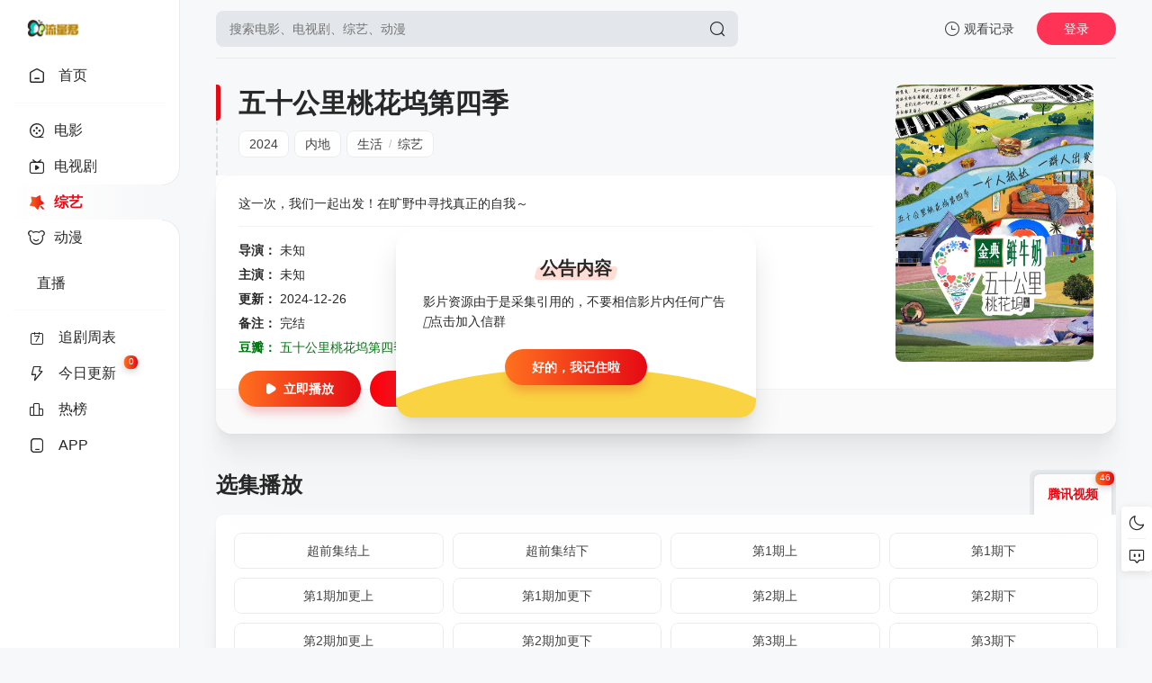

--- FILE ---
content_type: text/html; charset=utf-8
request_url: https://www.91milk.net/movie/movie-379754.html
body_size: 6812
content:
<!DOCTYPE html><html lang="zh-CN"><head><meta name="360-site-verification" content="25bf64ee31c891d3000403580aaa5104" /><meta charset="UTF-8"><meta name="renderer" content="webkit"><meta name="force-rendering" content="webkit"><meta http-equiv="X-UA-Compatible" content="IE=edge,chrome=1"><meta name="viewport" content="width=device-width, initial-scale=1.0, maximum-scale=1.0, user-scalable=0"><script>var maccms={"path":"","mid":"1","url":"www.91milk.net","wapurl":"www.91milk.net","mob_status":"0"};</script><link rel="shortcut icon" href="/mxtheme/images/favicon.png"><link rel="stylesheet" href="/mxtheme/css/style.css" type="text/css"><link id="cssFile" rel="stylesheet" href="/mxtheme/css/white.css" type="text/css"><script> function getCookieItem(name){ var arr = document.cookie.match(new RegExp("(^| )"+name+"=([^;]*)(;|$)")); if(arr != null){ return decodeURIComponent(arr[2]); return null; } } let cookieItem = getCookieItem('mx_style') if(cookieItem && cookieItem !=='white') { document.querySelector('#cssFile').href = '/mxtheme/css/'+getCookieItem('mx_style')+'.css' }</script><link rel="stylesheet" href="/mxtheme/css/swiper-bundle.min.css" type="text/css"><script src="/mxtheme/js/jquery.min.js"></script><script src="/mxtheme/js/home.js"></script><script src="/mxtheme/js/jquery.lazyload.js"></script><script src="/static/js/jquery.cookie.js"></script><script src="/static/js/jquery.clipboard.js"></script><script type="text/javascript" src="/mxtheme/js/jquery.qrcode.min.js"></script><script src="/mxtheme/js/script.js"></script><script src="/mxtheme/js/swiper-bundle.min.js"></script><script src="/mxtheme/js/layer.min.js"></script><link rel="stylesheet" href="/mxtheme/js/theme/default/layer.css" type="text/css"><style></style><script>$(function(){$('#searchbutton').click(function() {if ($('.search-input').val() == '') { layer.msg('请输入搜索关键词！',{time:1000,shade: 0.8}); $(".search-input").focus(); return false; }})});</script><style> @media (max-width: 559px){ .homepage .navbar {width: calc(100vw - 91px);} .navbar.open, .page .navbar {width: calc(100vw - 135px);}.side-op{ width:130px;}.homepage .side-op.open .header-op-search{display:block;}}</style><title>五十公里桃花坞第四季详情介绍-五十公里桃花坞第四季在线观看-五十公里桃花坞第四季迅雷下载 - 爱牛奶电影网-流量君在线电影观看</title><meta name="keywords" content="五十公里桃花坞第四季在线收看,五十公里桃花坞第四季迅雷下载"><meta name="description" content="五十公里桃花坞第四季剧情:这一次，我们一起出发！在旷野中寻找真正的自我～"></head><body><div class="page view"><div class="header"><div class="header-box"><div class="logo"><a href="/" title="爱牛奶电影网-流量君在线电影观看"><img class="logo2" src="/upload/mxprocms/20230922-1/e4cc9c291426d647591ece9bccd25f02.png" alt="爱牛奶电影网-流量君在线电影观看" ><img class="logo1" src="/upload/mxprocms/20230922-1/e4cc9c291426d647591ece9bccd25f02.png" /></a></div><div class="search-box"><div class="searchbar-main"><form name="search" method="get" action="/search/-------------.html" onSubmit="return qrsearch();"><div class="searchbar"><input class="search-input" type="text" name="wd" autocomplete="off" placeholder="搜索电影、电视剧、综艺、动漫"><button class="search-btn search-go" id="searchbutton" type="submit"><i class="icon-search"></i></button><button class="cancel-btn" type="button">取消</button></div><div class="search-recommend-box"><div class="search-recommend"><div class="search-recommend-title"><strong>大家都在搜</strong></div><div class="search-tag"><a href="/search/%E5%8F%98%E5%BD%A2%E9%87%91%E5%88%9A-------------.html" class="hot"><i class="icon-hot"></i>变形金刚</a><a href="/search/%E7%81%AB%E5%BD%B1%E5%BF%8D%E8%80%85-------------.html" class="hot"><i class="icon-hot"></i>火影忍者</a><a href="/search/%E5%A4%8D%E4%BB%87%E8%80%85%E8%81%94%E7%9B%9F-------------.html" class="hot"><i class="icon-hot"></i>复仇者联盟</a><a href="/search/%E6%88%98%E7%8B%BC-------------.html" class="hot"><i class="icon-hot"></i>战狼</a><a href="/search/%E7%BA%A2%E6%B5%B7%E8%A1%8C%E5%8A%A8-------------.html" class=""><i class="icon-hot"></i>红海行动</a></div></div></div></form></div></div><div class="header-op"><div class="header-op-list"><div class="drop"><div class="header-op-list-btn header-op-history"><i class="icon icon-history-o"></i><span>观看记录</span></div><div class="drop-content drop-history"><div class="drop-content-box"><ul class="drop-content-items historical"><li class="drop-item drop-item-title"><i class="icon icon-history"></i><strong>我的观影记录</strong></li></ul></div></div><div class="shortcuts-mobile-overlay"></div></div><div class="mac_user header-op-user" title="会员中心">登录</div><div class="header-op-list-btn header-op-search"><i class="icon icon-search"></i></div></div></div></div></div><div class="sidebar"><div class="navbar"><ul class="navbar-items swiper-wrapper"><li class="swiper-slide navbar-item"><a href="/" class="links"><div ></div><i class="icon-arrow-go"></i><i class="icon icon-home-o"></i><span>首页</span></a></li><li class="navbar-hr"></li><li class="swiper-slide navbar-item"><a href="/list/list-1.html" title="电影" class="links"><i class="icon-arrow-go"></i><i class="icon-dy-o"></i><span>电影</span></a></li><li class="swiper-slide navbar-item"><a href="/list/list-2.html" title="电视剧" class="links"><i class="icon-arrow-go"></i><i class="icon-tv-o"></i><span>电视剧</span></a></li><li class="swiper-slide navbar-item active"><a href="/list/list-3.html" title="综艺" class="links"><div class="current"></div><i class="icon-arrow-go"></i><i class="icon-zy-o"></i><span>综艺</span></a></li><li class="swiper-slide navbar-item"><a href="/list/list-4.html" title="动漫" class="links"><i class="icon-arrow-go"></i><i class="icon-dm-o"></i><span>动漫</span></a></li><li class="swiper-slide navbar-item"><a href="/list/list-36.html" title="直播" class="links"><i class="icon-arrow-go"></i><i class=""></i><span>直播</span></a></li><li class="navbar-hr"></li><li class="swiper-slide navbar-item"><a href="/label/week.html" class="links"><i class="icon-arrow-go"></i><i class="icon icon-week-o"></i><span>追剧周表</span></a></li><li class="swiper-slide navbar-item"><a href="/label/new.html" class="links"><i class="icon-arrow-go"></i><i class="icon icon-update-o"></i><span>今日更新</span><small>0</small></a></li><li class="swiper-slide navbar-item"><a href="/label/hot.html" class="links"><i class="icon-arrow-go"></i><i class="icon icon-ranking-o"></i><span>热榜</span></a></li><li class="swiper-slide navbar-item"><a href="/index.php/label/down.html" class="links" ><i class="icon-arrow-go"></i><i class="icon icon-phone-o"></i><span>APP</span></a></li></ul></div><div class="side-op"><div class="header-op-list"><div class="drop"><div class="header-op-list-btn header-op-history"><i class="icon icon-history-o"></i><span>观看记录</span></div><div class="drop-content drop-history"><div class="drop-content-box"><ul class="drop-content-items historical"><li class="drop-item drop-item-title"><i class="icon icon-history"></i><strong>我的观影记录</strong></li></ul></div></div><div class="shortcuts-mobile-overlay"></div></div><div class="header-op-list-btn header-op-search"><i class="icon icon-search"></i></div><div class="member_group"><div class="mac_user"><img src="/static/images/touxiang.png" class="useimg"></div></div></div></div></div><script> $(document).scroll(function() { var H = $(document).scrollTop(); if(H > 20) { $(".sidebar").addClass("sidebar-bg"); } else { $(".sidebar").removeClass("sidebar-bg"); } if(H > 140) { $(".navbar").addClass("open"); $(".side-op").addClass("open"); } else { $(".navbar").removeClass("open"); $(".side-op").removeClass("open"); } }); </script><style>.homepage .side-op .header-op-search{display:none;}</style><style> @media (max-width: 559px){.homepage .header{0}.homepage .sidebar{0}}</style><div class="main"><div class="content"><div class="module module-info"><div class="module-main"><div class="module-info-poster"><div class="module-item-cover"><div class="module-item-pic"><img class="ls-is-cached lazy lazyload" data-original="/upload/vod/20240524-2/b98d605a335c7ad07f539d6dd2e9a466.jpg" src="/mxtheme/images/load.gif" alt="五十公里桃花坞第四季"></div></div></div><div class="module-info-main"><div class="module-info-heading"><h1>五十公里桃花坞第四季</h1><div class="module-info-tag"><div class="module-info-tag-link"><a title="2024" href="/show/3-----------2024.html">2024</a></div><div class="module-info-tag-link"><a title="内地" href="/show/3-%E5%86%85%E5%9C%B0----------.html">内地</a></div><div class="module-info-tag-link"><a href="/show/3---%E7%94%9F%E6%B4%BB--------.html">生活</a><span class="slash">/</span><a href="/show/3---%E7%BB%BC%E8%89%BA--------.html">综艺</a><span class="slash">/</span></div></div><div class="module-mobile-play"><a href="/play/379754-1-1.html" class="main-btn" title="立刻播放五十公里桃花坞第四季"><i class="icon-play"></i>立即播放</a><a href="javascript:void(0);" data-type="2" data-mid="1" data-id="379754" class="mac_ulog btn-large btn-collect"><i class="icon-shoucang"></i>收藏</a></div></div><div class="module-info-content"><div class="module-info-items"><div class="module-info-item module-info-introduction"><div class="module-info-introduction-content"><p>这一次，我们一起出发！在旷野中寻找真正的自我～</p></div></div><div class="module-info-item"><span class="module-info-item-title">导演：</span><div class="module-info-item-content"><a href="/search/-----%E6%9C%AA%E7%9F%A5--------.html" target="_blank">未知</a><span class="slash">/</span></div></div><div class="module-info-item"><span class="module-info-item-title">主演：</span><div class="module-info-item-content"><a href="/search/-%E6%9C%AA%E7%9F%A5------------.html" target="_blank">未知</a><span class="slash">/</span></div></div><div class="module-info-item"><span class="module-info-item-title">更新：</span><div class="module-info-item-content">2024-12-26</div></div><div class="module-info-item"><span class="module-info-item-title">备注：</span><div class="module-info-item-content">完结</div></div><div class="module-info-item" style="color:#007711"><span class="module-info-item-title">豆瓣：</span><a href="https://search.douban.com/movie/subject_search?search_text=五十公里桃花坞第四季" target="_blank" title="到豆瓣页面查看" rel="nofollow"><font color="#007711">五十公里桃花坞第四季</font></a></div></div><div class="module-info-footer"><div class="module-info-play"><a href="/play/379754-1-1.html" class="main-btn" title="立刻播放五十公里桃花坞第四季"><i class="icon-play"></i>立即播放</a><a href="javascript:void(0);" data-type="2" data-mid="1" data-id="379754" class="mac_ulog btn-large btn-collect"><i class="icon-shoucang"></i>收藏</a></div></div></div></div></div><div class="module-poster-bg"><div class="module-item-cover"><div class="module-item-pic"><img class="lazy lazyload" data-original="/upload/vod/20240524-2/b98d605a335c7ad07f539d6dd2e9a466.jpg" alt="" referrerpolicy="no-referrer" src="/mxtheme/images/load.gif"></div></div></div></div><div class="module"><div class="module-heading player-heading"><h2 class="module-title">选集播放</h2><div class="module-tab"><label class="module-tab-name"><span id="y-first-name" class="module-tab-value"></span><i class="icon-arrow"></i></label><div class="module-tab-items"><div class="module-tab-title">选择播放源<span class="close-drop"><i class="icon-close"></i></span></div><div class="module-tab-items-box hisSwiper" id="y-playList"><div class="module-tab-item tab-item" data-dropdown-value="腾讯视频"><span>腾讯视频</span><small>46</small></div></div></div></div><div class="shortcuts-mobile-overlay"></div></div><div class="module-list sort-list tab-list his-tab-list" id="panel1"><div class="module-play-list"><div class="module-play-list-content module-play-list-larger"><a class="module-play-list-link" href="/play/379754-1-1.html" title="播放五十公里桃花坞第四季超前集结上"><span>超前集结上</span></a><a class="module-play-list-link" href="/play/379754-1-2.html" title="播放五十公里桃花坞第四季超前集结下"><span>超前集结下</span></a><a class="module-play-list-link" href="/play/379754-1-3.html" title="播放五十公里桃花坞第四季第1期上"><span>第1期上</span></a><a class="module-play-list-link" href="/play/379754-1-4.html" title="播放五十公里桃花坞第四季第1期下"><span>第1期下</span></a><a class="module-play-list-link" href="/play/379754-1-5.html" title="播放五十公里桃花坞第四季第1期加更上"><span>第1期加更上</span></a><a class="module-play-list-link" href="/play/379754-1-6.html" title="播放五十公里桃花坞第四季第1期加更下"><span>第1期加更下</span></a><a class="module-play-list-link" href="/play/379754-1-7.html" title="播放五十公里桃花坞第四季第2期上"><span>第2期上</span></a><a class="module-play-list-link" href="/play/379754-1-8.html" title="播放五十公里桃花坞第四季第2期下"><span>第2期下</span></a><a class="module-play-list-link" href="/play/379754-1-9.html" title="播放五十公里桃花坞第四季第2期加更上"><span>第2期加更上</span></a><a class="module-play-list-link" href="/play/379754-1-10.html" title="播放五十公里桃花坞第四季第2期加更下"><span>第2期加更下</span></a><a class="module-play-list-link" href="/play/379754-1-11.html" title="播放五十公里桃花坞第四季第3期上"><span>第3期上</span></a><a class="module-play-list-link" href="/play/379754-1-12.html" title="播放五十公里桃花坞第四季第3期下"><span>第3期下</span></a><a class="module-play-list-link" href="/play/379754-1-13.html" title="播放五十公里桃花坞第四季第3期加更上"><span>第3期加更上</span></a><a class="module-play-list-link" href="/play/379754-1-14.html" title="播放五十公里桃花坞第四季第3期加更下"><span>第3期加更下</span></a><a class="module-play-list-link" href="/play/379754-1-15.html" title="播放五十公里桃花坞第四季第4期上"><span>第4期上</span></a><a class="module-play-list-link" href="/play/379754-1-16.html" title="播放五十公里桃花坞第四季第4期下"><span>第4期下</span></a><a class="module-play-list-link" href="/play/379754-1-17.html" title="播放五十公里桃花坞第四季第4期加更上"><span>第4期加更上</span></a><a class="module-play-list-link" href="/play/379754-1-18.html" title="播放五十公里桃花坞第四季第4期加更下"><span>第4期加更下</span></a><a class="module-play-list-link" href="/play/379754-1-19.html" title="播放五十公里桃花坞第四季第5期上"><span>第5期上</span></a><a class="module-play-list-link" href="/play/379754-1-20.html" title="播放五十公里桃花坞第四季第5期下"><span>第5期下</span></a><a class="module-play-list-link" href="/play/379754-1-21.html" title="播放五十公里桃花坞第四季第5期加更上"><span>第5期加更上</span></a><a class="module-play-list-link" href="/play/379754-1-22.html" title="播放五十公里桃花坞第四季第5期加更下"><span>第5期加更下</span></a><a class="module-play-list-link" href="/play/379754-1-23.html" title="播放五十公里桃花坞第四季第6期上"><span>第6期上</span></a><a class="module-play-list-link" href="/play/379754-1-24.html" title="播放五十公里桃花坞第四季第6期下"><span>第6期下</span></a><a class="module-play-list-link" href="/play/379754-1-25.html" title="播放五十公里桃花坞第四季第6期加更上"><span>第6期加更上</span></a><a class="module-play-list-link" href="/play/379754-1-26.html" title="播放五十公里桃花坞第四季第6期加更下"><span>第6期加更下</span></a><a class="module-play-list-link" href="/play/379754-1-27.html" title="播放五十公里桃花坞第四季第7期上"><span>第7期上</span></a><a class="module-play-list-link" href="/play/379754-1-28.html" title="播放五十公里桃花坞第四季第7期下"><span>第7期下</span></a><a class="module-play-list-link" href="/play/379754-1-29.html" title="播放五十公里桃花坞第四季第7期加更上"><span>第7期加更上</span></a><a class="module-play-list-link" href="/play/379754-1-30.html" title="播放五十公里桃花坞第四季第7期加更下"><span>第7期加更下</span></a><a class="module-play-list-link" href="/play/379754-1-31.html" title="播放五十公里桃花坞第四季特别加更"><span>特别加更</span></a><a class="module-play-list-link" href="/play/379754-1-32.html" title="播放五十公里桃花坞第四季第8期上"><span>第8期上</span></a><a class="module-play-list-link" href="/play/379754-1-33.html" title="播放五十公里桃花坞第四季第8期下"><span>第8期下</span></a><a class="module-play-list-link" href="/play/379754-1-34.html" title="播放五十公里桃花坞第四季第8期加更上"><span>第8期加更上</span></a><a class="module-play-list-link" href="/play/379754-1-35.html" title="播放五十公里桃花坞第四季第8期加更下"><span>第8期加更下</span></a><a class="module-play-list-link" href="/play/379754-1-36.html" title="播放五十公里桃花坞第四季特别加更"><span>特别加更</span></a><a class="module-play-list-link" href="/play/379754-1-37.html" title="播放五十公里桃花坞第四季第9期上"><span>第9期上</span></a><a class="module-play-list-link" href="/play/379754-1-38.html" title="播放五十公里桃花坞第四季第9期下"><span>第9期下</span></a><a class="module-play-list-link" href="/play/379754-1-39.html" title="播放五十公里桃花坞第四季第9期加更上"><span>第9期加更上</span></a><a class="module-play-list-link" href="/play/379754-1-40.html" title="播放五十公里桃花坞第四季第9期加更下"><span>第9期加更下</span></a><a class="module-play-list-link" href="/play/379754-1-41.html" title="播放五十公里桃花坞第四季特别加更"><span>特别加更</span></a><a class="module-play-list-link" href="/play/379754-1-42.html" title="播放五十公里桃花坞第四季第10期上"><span>第10期上</span></a><a class="module-play-list-link" href="/play/379754-1-43.html" title="播放五十公里桃花坞第四季第10期下"><span>第10期下</span></a><a class="module-play-list-link" href="/play/379754-1-44.html" title="播放五十公里桃花坞第四季第10期加更上"><span>第10期加更上</span></a><a class="module-play-list-link" href="/play/379754-1-45.html" title="播放五十公里桃花坞第四季第10期加更下"><span>第10期加更下</span></a><a class="module-play-list-link" href="/play/379754-1-46.html" title="播放五十公里桃花坞第四季特别加更"><span>特别加更</span></a></div></div></div></div><script type="text/javascript">$(".tab-item:first,.module-list:first").addClass("active");</script><div class="module"><div class="module-heading"><h2 class="module-title">相关推荐</h2></div><div class="module-main"><div class="module-items module-poster-items-base"><a href="/movie/movie-381093.html" title="太阳市集" class="module-poster-item module-item"><div class="module-item-cover"><div class="module-item-note">完结</div><div class="module-item-pic"><img class="lazy lazyload" data-original="https://vcover-vt-pic.puui.qpic.cn/vcover_vt_pic/0/mzc0020068k0vls1734077061257/0" alt="太阳市集" referrerpolicy="no-referrer" src="/mxtheme/images/load.gif"></div></div><div class="module-poster-item-info"><div class="module-poster-item-title">太阳市集</div></div></a><a href="/movie/movie-381079.html" title="名侦探的假期" class="module-poster-item module-item"><div class="module-item-cover"><div class="module-item-note">更新至2024-12-25期期</div><div class="module-item-pic"><img class="lazy lazyload" data-original="https://0img.hitv.com/preview/sp_images/2024/12/19/202412190925251563717.jpg" alt="名侦探的假期" referrerpolicy="no-referrer" src="/mxtheme/images/load.gif"></div></div><div class="module-poster-item-info"><div class="module-poster-item-title">名侦探的假期</div></div></a><a href="/movie/movie-381086.html" title="一万元舞台2024" class="module-poster-item module-item"><div class="module-item-cover"><div class="module-item-note">完结</div><div class="module-item-pic"><img class="lazy lazyload" data-original="https://vcover-vt-pic.puui.qpic.cn/vcover_vt_pic/0/mzc00200cbv9kfb1723466351653/0" alt="一万元舞台2024" referrerpolicy="no-referrer" src="/mxtheme/images/load.gif"></div></div><div class="module-poster-item-info"><div class="module-poster-item-title">一万元舞台2024</div></div></a><a href="/movie/movie-381157.html" title="友间合租屋" class="module-poster-item module-item"><div class="module-item-cover"><div class="module-item-note">更新至20241224期</div><div class="module-item-pic"><img class="lazy lazyload" data-original="http://m.ykimg.com/050E0000675A496F13EB6612FDD3788F" alt="友间合租屋" referrerpolicy="no-referrer" src="/mxtheme/images/load.gif"></div></div><div class="module-poster-item-info"><div class="module-poster-item-title">友间合租屋</div></div></a><a href="/movie/movie-378839.html" title="金牌调解2024" class="module-poster-item module-item"><div class="module-item-cover"><div class="module-item-note">更新至20240510期</div><div class="module-item-pic"><img class="lazy lazyload" data-original="/upload/vod/20240524-1/24ed307b1e4a6d693584199091b0653e.jpg" alt="金牌调解2024" referrerpolicy="no-referrer" src="/mxtheme/images/load.gif"></div></div><div class="module-poster-item-info"><div class="module-poster-item-title">金牌调解2024</div></div></a><a href="/movie/movie-392541.html" title="姜姜好" class="module-poster-item module-item"><div class="module-item-cover"><div class="module-item-note">更新至2024-12-31期期</div><div class="module-item-pic"><img class="lazy lazyload" data-original="/upload/vod/20250425-2/8dbe014987ad441bf92a928a15ebb8f9.jpg" alt="姜姜好" referrerpolicy="no-referrer" src="/mxtheme/images/load.gif"></div></div><div class="module-poster-item-info"><div class="module-poster-item-title">姜姜好</div></div></a><a href="/movie/movie-381213.html" title="文明之旅" class="module-poster-item module-item"><div class="module-item-cover"><div class="module-item-note">已完结</div><div class="module-item-pic"><img class="lazy lazyload" data-original="http://pic6.iqiyipic.com/image/20241118/a0/9d/a_100596377_m_601_m1_260_360.jpg" alt="文明之旅" referrerpolicy="no-referrer" src="/mxtheme/images/load.gif"></div></div><div class="module-poster-item-info"><div class="module-poster-item-title">文明之旅</div></div></a><a href="/movie/movie-381059.html" title="至爱的亲爱的" class="module-poster-item module-item"><div class="module-item-cover"><div class="module-item-note">完结</div><div class="module-item-pic"><img class="lazy lazyload" data-original="https://vcover-vt-pic.puui.qpic.cn/vcover_vt_pic/0/mzc00200l2ixf0u1732701836655/0" alt="至爱的亲爱的" referrerpolicy="no-referrer" src="/mxtheme/images/load.gif"></div></div><div class="module-poster-item-info"><div class="module-poster-item-title">至爱的亲爱的</div></div></a><a href="/movie/movie-381150.html" title="背影" class="module-poster-item module-item"><div class="module-item-cover"><div class="module-item-note">更新至20241224期</div><div class="module-item-pic"><img class="lazy lazyload" data-original="http://m.ykimg.com/050E00006747FEC013EB6610897F8EAC" alt="背影" referrerpolicy="no-referrer" src="/mxtheme/images/load.gif"></div></div><div class="module-poster-item-info"><div class="module-poster-item-title">背影</div></div></a><a href="/movie/movie-392494.html" title="单排喜剧大赛" class="module-poster-item module-item"><div class="module-item-cover"><div class="module-item-note">完结</div><div class="module-item-pic"><img class="lazy lazyload" data-original="https://vcover-vt-pic.puui.qpic.cn/vcover_vt_pic/0/mzc00200vhqfkji1734870261942/0" alt="单排喜剧大赛" referrerpolicy="no-referrer" src="/mxtheme/images/load.gif"></div></div><div class="module-poster-item-info"><div class="module-poster-item-title">单排喜剧大赛</div></div></a><a href="/movie/movie-392499.html" title="火星情报局第七季" class="module-poster-item module-item"><div class="module-item-cover"><div class="module-item-note">更新至20241227期</div><div class="module-item-pic"><img class="lazy lazyload" data-original="http://m.ykimg.com/050E00006764D00813EBC613295C1C46" alt="火星情报局第七季" referrerpolicy="no-referrer" src="/mxtheme/images/load.gif"></div></div><div class="module-poster-item-info"><div class="module-poster-item-title">火星情报局第七季</div></div></a><a href="/movie/movie-381245.html" title="我家那小子·好好生活季" class="module-poster-item module-item"><div class="module-item-cover"><div class="module-item-note">更新至2024-12-22期期</div><div class="module-item-pic"><img class="lazy lazyload" data-original="https://1img.hitv.com/preview/sp_images/2024/11/27/202411270939290593683.jpg" alt="我家那小子·好好生活季" referrerpolicy="no-referrer" src="/mxtheme/images/load.gif"></div></div><div class="module-poster-item-info"><div class="module-poster-item-title">我家那小子·好好生活季</div></div></a><a href="/movie/movie-392531.html" title="快乐再出发·山海季" class="module-poster-item module-item"><div class="module-item-cover"><div class="module-item-note">更新至2024-12-27期期</div><div class="module-item-pic"><img class="lazy lazyload" data-original="/upload/vod/20250425-2/3debd9c742e3eaaaddc79ba9c415ba95.jpg" alt="快乐再出发·山海季" referrerpolicy="no-referrer" src="/mxtheme/images/load.gif"></div></div><div class="module-poster-item-info"><div class="module-poster-item-title">快乐再出发·山海季</div></div></a><a href="/movie/movie-381359.html" title="声生不息·大湾区季竖屏直拍版" class="module-poster-item module-item"><div class="module-item-cover"><div class="module-item-note">更新至2024-12-20期期</div><div class="module-item-pic"><img class="lazy lazyload" data-original="https://2img.hitv.com/preview/sp_images/2024/11/25/202411251100403206100.jpg" alt="声生不息·大湾区季竖屏直拍版" referrerpolicy="no-referrer" src="/mxtheme/images/load.gif"></div></div><div class="module-poster-item-info"><div class="module-poster-item-title">声生不息·大湾区季竖屏直拍版</div></div></a><a href="/movie/movie-381757.html" title="恋恋拾光机" class="module-poster-item module-item"><div class="module-item-cover"><div class="module-item-note">完结</div><div class="module-item-pic"><img class="lazy lazyload" data-original="https://vcover-vt-pic.puui.qpic.cn/vcover_vt_pic/0/mzc00200qhcoqkg1732630413397/0" alt="恋恋拾光机" referrerpolicy="no-referrer" src="/mxtheme/images/load.gif"></div></div><div class="module-poster-item-info"><div class="module-poster-item-title">恋恋拾光机</div></div></a><a href="/movie/movie-376949.html" title="养生堂2024" class="module-poster-item module-item"><div class="module-item-cover"><div class="module-item-note">更新至20240324期</div><div class="module-item-pic"><img class="lazy lazyload" data-original="/upload/vod/20240325-1/731c68beca7d1013d30a8cd48de95e93.jpg" alt="养生堂2024" referrerpolicy="no-referrer" src="/mxtheme/images/load.gif"></div></div><div class="module-poster-item-info"><div class="module-poster-item-title">养生堂2024</div></div></a></div></div></div></div></div><div class="fixedGroup"><div class="fixedGroup-item"><div class="fixedGroup__cell"><span class="fixedGroup__triangle"></span><div class="txt" id="changeAppearance">切换深色外观</div></div><i class="icon-yejian" data-id="black"></i><i class="icon-rijian" data-id="white"></i></div><div class="fixedGroup-item" onclick="location='/gbook.html'"><div class="fixedGroup__cell"><span class="fixedGroup__triangle"></span><div>留言</div></div><i class="icon-gbook"></i></div><div class="fixedGroup-item retop"><div class="fixedGroup__cell"><span class="fixedGroup__triangle"></span><div>回到顶部</div></div><i class="icon-top"></i></div></div><div class="footer"><div class="content"><div class="footer-content"><div class="foot-logo"><img class="logo2" src="/upload/mxprocms/20230922-1/e4cc9c291426d647591ece9bccd25f02.png" alt="爱牛奶电影网-流量君在线电影观看" ><img class="logo1" src="/upload/mxprocms/20230922-1/e4cc9c291426d647591ece9bccd25f02.png" /></div><div class="foot-copyright"><a target="_blank" href="/rss.xml">RSS</a><a target="_blank" href="/rss/baidu.xml">Baidu</a><a target="_blank" href="/rss/baidu.xml">Google</a><a target="_blank" href="/rss/sogou.xml">Sogou</a><a href="" target="_blank" rel="”nofollow”">底部反馈</a><a href="" target="_blank" rel="”nofollow”">QQ交流群</a><a href="" target="_blank" rel="”nofollow”">Telegram群</a><p>爱牛奶电影网-流量君在线电影观看本站所有内容均来自互联网分享站点所提供的公开引用资源，未提供资源上传、存储服务<span class="none"><script> var _paq = window._paq = window._paq || [];  _paq.push(['trackPageView']); _paq.push(['enableLinkTracking']); (function() { var u="//tj.858288.xyz/"; _paq.push(['setTrackerUrl', u+'matomo.php']); _paq.push(['setSiteId', '1']); var d=document, g=d.createElement('script'), s=d.getElementsByTagName('script')[0]; g.async=true; g.src=u+'matomo.js'; s.parentNode.insertBefore(g,s); })();</script></span></p></div></div></div></div><script type="text/javascript"> document.onkeydown=function(){ var e = window.event||arguments[0]; } </script><div><div class="popup popup-tips none" id="popup"><div class="popup-header"><h3 class="popup-title">公告内容</h3></div><div class="popup-main">影片资源由于是采集引用的，不要相信影片内任何广告<a class="" href="/daohang/wx/"><i class="iconfont"></i>点击加入信群</a></div><div class="popup-footer"><div class="popup-btn close-pop">好的，我记住啦</div></div></div><div class="shortcuts-mobile-overlay"></div></div></div><span style="display:none" class="mac_ulog_set" alt="设置内容页浏览记录" data-type="1" data-mid="1" data-id="379754" data-sid="0" data-nid="0"></span><span style="display:none" class="mac_history_set" alt="设置History历史记录" data-name="[综艺]五十公里桃花坞第四季" data-pic="/upload/vod/20240524-2/b98d605a335c7ad07f539d6dd2e9a466.jpg"></span></body></html>

--- FILE ---
content_type: text/css
request_url: https://www.91milk.net/mxtheme/css/style.css
body_size: 24650
content:
* {
	margin: 0;
	padding: 0
}

*,
:after,
:before {
	box-sizing: border-box
}

body,
html {
	height: 100%
}

html {
	-webkit-tap-highlight-color: transparent;
	-ms-text-size-adjust: 100%;
	-webkit-text-size-adjust: 100%;
	line-height: 1.6;
	font-size: 14px;
	-webkit-tap-highlight-color: transparent
}

input,
button,
textarea,
select {
	outline: none;
	resize: none;
	border: none;
	-webkit-appearance: none;
	appearance: none;
	background: transparent;
	color: inherit;
	font: inherit
}

body,
input,
textarea,
select,
button {
	-webkit-touch-callout: none;
	-webkit-font-smoothing: antialiased;
	font-family: -apple-system-font, BlinkMacSystemFont, "Helvetica Neue", "PingFang SC", "Hiragino Sans GB", "Microsoft YaHei UI", "Microsoft YaHei", Arial, sans-serif
}

body {
	color: #282828;
	background: #f7f8f9
}

img {
	border: none
}

em {
	font-style: normal
}

button {
	cursor: pointer;
	background: none
}

button,
video {
	border: none;
	outline: none;
}

ol,
ul,
li,
dl,
dd,
dt {
	list-style: none
}

a {
	text-decoration: none;
	color: #282828;
	outline: none
}

a:hover {
	text-decoration: none;
	color: #e50914
}

table {
	empty-cells: show;
	border-collapse: collapse
}

caption,
th {
	text-align: left;
	font-weight: 400
}

select::-ms-expand,
input[type=radio]::-ms-check,
input[type=checkbox]::-ms-check,
input[type=text]::-ms-clear,
input[type=tel]::-ms-clear,
input[type=number]::-ms-clear {
	display: none
}

input[type="radio"],
input[type=checkbox] {
	clip: rect(0, 0, 0, 0)
}

.color-main,
.module-ranking-tab-link i,
.search-tag i,
.navbar-item.active a i {
	background: -webkit-linear-gradient(0deg, #ff711f, #e50914);
	-webkit-background-clip: text;
	-webkit-text-fill-color: transparent
}

.navbar .swiper-slide {
	width: auto;
}

.navbar .swiper-slide ,
#playSwiper .swiper-slide {
    width:  auto;
}

.wrapper {
	width: 100%
}

.content {
	width: 100%;
	margin: 0 auto
}

.shadow-small,
.module-tab-item.active {
	box-shadow: 0px 0 5px 0 rgba(0, 0, 0, 0.08), 0 0 1px rgba(0, 0, 0, 0.1)
}

.shadow-base,
.searchbar-main.open .searchbar,
.searchbar:hover {
	box-shadow: 0px 0 10px 0 rgba(0, 0, 0, 0.1), 0 0 1px rgba(0, 0, 0, 0.1)
}

.shadow,
.module-ranking-tab-link,
.module-paper-item,
.module-list {
	box-shadow: 0 2.75px 2.21px rgba(0, 0, 0, 0.01), 0 6.65px 5.32px rgba(0, 0, 0, 0.02), 0 12.5px 10px rgba(0, 0, 0, 0.01), 0 22px 18px rgba(0, 0, 0, 0.03), 0 42px 33.4px rgba(0, 0, 0, 0.02), 0 100px 80px rgba(0, 0, 0, 0.01), 0 0 1px rgba(0, 0, 0, 0.1)
}

.shadow-drop,
.drop:hover .drop-content {
	box-shadow: 0px 10px 70px rgba(0, 0, 0, 0.15), 0 0 1px rgba(0, 0, 0, 0.18)
}

.transition {
	transition: all 0.3s ease-in
}

.transition-fast {
	transition: all 0.15s ease-in
}

.transition-bg-fast {
	transition: background .15s ease
}

.transition-bg,
.shortcuts-mobile-overlay {
	transition: background .3s ease
}

.impact,
.module-title-en,
.module-ranking-tab-info,
.module-item-top {
	font-family: "Impact", "system-ui", "Helvetica Neue", sans-serif;
	font-weight: 900
}

.radian,
.navbar-item.active,
.links {
	position: relative
}

.radian::after,
.navbar-item.active::after,
.radian::before,
.navbar-item.active::before {
	top: -19px;
	right: 0
}

.radian::before,
.navbar-item.active::before,
.radian::after,
.navbar-item.active::after,
.radian .links::before,
.navbar-item.active .links::before,
.radian .links::after,
.navbar-item.active .links::after {
	content: '';
	position: absolute;
	height: 20px;
	width: 20px
}

.radian::before,
.navbar-item.active::before {
	background: #fff;
	border-radius: 0 0 20px 0;
	z-index: 1
}

.radian::after,
.navbar-item.active::after {
	background: #f7f8f9
}

.radian .links::before,
.navbar-item.active .links::before,
.radian .links::after,
.navbar-item.active .links::after {
	bottom: -20px;
	right: -16px
}

.radian .links::before,
.navbar-item.active .links::before,
.radian .links::before,
.navbar-item.active .links::before {
	background: #fff;
	border-radius: 0 20px 0 0;
	z-index: 1
}

.radian .links::after,
.navbar-item.active .links::after,
.radian .links::after,
.navbar-item.active .links::after {
	background: #f7f8f9
}

.border,
.btn-block-o,
.play-btn-o,
.module-heading-more,
.module-tab-name,
.module-class,
.module-item-box a,
.module-info-tag-link,
.module-play-list-link {
	position: relative
}

.border::after,
.btn-block-o::after,
.play-btn-o::after,
.module-heading-more::after,
.module-tab-name::after,
.module-class::after,
.module-item-box a::after,
.module-info-tag-link::after,
.module-play-list-link::after {
	border: 1px solid #e9ecef;
	border-radius: 8px;
	position: absolute;
	top: 0;
	left: 0;
	width: 100%;
	height: 100%;
	content: "";
	-webkit-transform-origin: 0 0;
	transform-origin: 0 0;
	pointer-events: none
}

@media only screen and (max-width: 559px) {
	.border::after,
	.btn-block-o::after,
	.play-btn-o::after,
	.module-heading-more::after,
	.module-tab-name::after,
	.module-class::after,
	.module-item-box a::after,
	.module-info-tag-link::after,
	.module-play-list-link::after {
		width: 200%;
		height: 200%;
		-webkit-transform: scale(0.5);
		transform: scale(0.5);
		border-radius: 16px
	}
}

.border-top,
.drop-item-link,
.module-paper-item-main a,
.module-info-footer,
.popup-main p:last-child {
	position: relative
}

.border-top::after,
.drop-item-link::after,
.module-paper-item-main a::after,
.module-info-footer::after,
.popup-main p:last-child::after {
	content: " ";
	position: absolute;
	left: 0;
	top: 0;
	width: 100%;
	height: 1px;
	background-color: #f1f3f5
}

.border-bottom,
.module-heading-tab,
.module-tab-title,
.module-class-items,
.module-class-item,
.module-info-introduction {
	position: relative
}

.border-bottom::after,
.module-heading-tab::after,
.module-tab-title::after,
.module-class-items::after,
.module-class-item::after,
.module-info-introduction::after {
	content: " ";
	position: absolute;
	left: 0;
	bottom: 0;
	width: 100%;
	height: 1px;
	background-color: #f1f3f5
}

@media only screen and (max-width: 559px) {
	.border-top::after,
	.drop-item-link::after,
	.module-paper-item-main a::after,
	.module-info-footer::after,
	.popup-main p:last-child::after,
	.border-bottom::after,
	.module-heading-tab::after,
	.module-tab-title::after,
	.module-class-items::after,
	.module-class-item::after,
	.module-info-introduction::after {
		-webkit-transform: scaleY(0.5);
		transform: scaleY(0.5)
	}
}

@font-face {
	font-family: 'iconfont';
	src: url("../fonts/iconfont.eot?fanger");
	src: url("../fonts/iconfont.eot?fanger#iefix") format("embedded-opentype"), url("../fonts/iconfont.ttf?fanger") format("truetype"), url("../fonts/iconfont.woff?fanger") format("woff"), url("../fonts/iconfont.svg?fanger#wpfont") format("svg");
	font-weight: normal;
	font-style: normal;
	font-display: block
}

[class^="icon-"],
[class*=" icon-"] {
	font-family: 'iconfont' !important;
	speak: never;
	font-style: normal;
	font-weight: normal;
	font-variant: normal;
	text-transform: none;
	line-height: 1;
	vertical-align: revert;
	display: inline-block;
	-webkit-font-smoothing: antialiased;
	-moz-osx-font-smoothing: grayscale
}

.icon-info:before {
	content: "\e91a"
}

.icon-next:before {
	content: "\e91b"
}

.icon-share:before {
	content: "\e91c"
}

.icon-qrcode:before {
	content: "\e91d"
}

.icon-arrow-o:before {
	content: "\e919"
}

.icon-close:before {
	content: "\e917"
}

.icon-arrow:before {
	content: "\e918"
}

.icon-history:before {
	content: "\e915"
}

.icon-hot:before {
	content: "\e916"
}

.icon-jl:before {
	content: "\e913"
}

.icon-jl-o:before {
	content: "\e914"
}

.icon-arrow-go:before {
	content: "\e911"
}

.icon-arrow-right:before {
	content: "\e912"
}

.icon-ranking:before {
	content: "\e90d"
}

.icon-ranking-o:before {
	content: "\e90e"
}

.icon-update:before {
	content: "\e90f"
}

.icon-update-o:before {
	content: "\e910"
}

.icon-search:before {
	content: "\e900"
}

.icon-play:before {
	content: "\e901"
}

.icon-history-o:before {
	content: "\e902"
}

.icon-zy:before {
	content: "\e903"
}

.icon-zy-o:before {
	content: "\e904"
}

.icon-dy:before {
	content: "\e905"
}

.icon-dy-o:before {
	content: "\e906"
}

.icon-dm:before {
	content: "\e907"
}

.icon-dm-o:before {
	content: "\e908"
}

.icon-home:before {
	content: "\e909"
}

.icon-home-o:before {
	content: "\e90a"
}

.icon-tv:before {
	content: "\e90b"
}

.icon-tv-o:before {
	content: "\e90c"
}

.icon-pets:before {
	content: "\e920"
}

.icon-car:before {
	content: "\e921"
}

.icon-zhuomian:before {
	content: "\e922"
}

.icon-game:before {
	content: "\e923"
}

.icon-love:before {
	content: "\e924"
}

.icon-fun:before {
	content: "\e925"
}

.icon-sp:before {
	content: "\e926"
}

.icon-junshi:before {
	content: "\e927"
}

.icon-keji:before {
	content: "\e928"
}

.icon-gbook:before {
	content: "\e929"
}

.icon-shop:before {
	content: "\e930"
}

.icon-qi:before {
	content: "\e931"
}

.icon-food:before {
	content: "\e932"
}

.icon-music:before {
	content: "\e933"
}

.icon-nba:before {
	content: "\e934"
}

.icon-nongren:before {
	content: "\e935"
}

.icon-rijian:before {
	content: "\e936"
}

.icon-shangchuan:before {
	content: "\e937"
}

.icon-child:before {
	content: "\e938"
}

.icon-score:before {
	content: "\e939"
}

.icon-zhifeiji:before {
	content: "\e940"
}

.icon-tianjia:before {
	content: "\e941"
}

.icon-top:before {
	content: "\e942"
}

.icon-tvs:before {
	content: "\e943"
}

.icon-sports:before {
	content: "\e944"
}

.icon-vlog:before {
	content: "\e945"
}

.icon-wenhua:before {
	content: "\e946"
}

.icon-wuzhanai:before {
	content: "\e947"
}

.icon-notice:before {
	content: "\e948"
}

.icon-recreation:before {
	content: "\e949"
}

.icon-movies:before {
	content: "\e950"
}

.icon-yejian:before {
	content: "\e951"
}

.icon-diy:before {
	content: "\e952"
}

.icon-shujia:before {
	content: "\e953"
}

.icon-download:before {
	content: "\e954"
}

.icon-down:before {
	content: "\e955"
}

.icon-link:before {
	content: "\e956"
}

.icon-report:before {
	content: "\e957"
}

.icon-fenxiang:before {
	content: "\e958"
}

.icon-apple:before {
	content: "\e959"
}

.icon-android:before {
	content: "\e960"
}

.icon-windows:before {
	content: "\e961"
}

.icon-apptuisong:before {
	content: "\e962"
}

.icon-app:before {
	content: "\e963"
}

.icon-shuaxin:before {
	content: "\e964"
}

.icon-right:before {
	content: "\e965"
}

.icon-left:before {
	content: "\e966"
}

.icon-full:before {
	content: "\e967"
}

.icon-sort:before {
	content: "\e968"
}

.icon-sorts:before {
	content: "\e972"
}
.icon-sort-o:before {
	content: "\e970"
}

.icon-bilibili:before {
	content: "\e969"
}

.icon-fullscreen:before {
	content: "\e971"
}

.icon-phone-o:before {
	content: "\e973"
}

.icon-week-o:before {
	content: "\e976"
}
.icon-xiugai:before {
	content: "\e977"
}
.icon-yonghu:before {
	content: "\e978"
}
.icon-you:before {
	content: "\e979"
}
.icon-yh:before {
	content: "\e980"
}
.icon-sz:before {
	content: "\e981"
}
.icon-vip:before {
	content: "\e982"
}
.icon-exit:before {
	content: "\e983"
}
.icon-warm:before {
	content: "\e984"
}
.icon-login:before {
	content: "\e985"
}
.icon-yonghu-o:before {
	content: "\e986"
}
.icon-shoucang:before {
	content: "\e987"
}
.icon {
	width: 16px;
	height: 16px;
	font-size: 16px;
	margin-right: 5px
}

.icon64 {
	width: 64px;
	height: 64px;
	font-size: 64px
}

.icon20 {
	width: 20px;
	height: 20px;
	font-size: 20px;
	color: #fff;
}

.active-bg,
.module-heading-tab .module-heading-tab-link.active {
	position: relative;
	z-index: 1
}

.active-bg::after,
.module-heading-tab .module-heading-tab-link.active::after {
	content: '';
	position: absolute;
	left: 0;
	bottom: -10%;
	width: 100%;
	background: #e50914;
	height: 40%;
	z-index: -1
}

.shortcuts-mobile-overlay {
	pointer-events: none;
	position: fixed;
	top: 0;
	left: 0;
	bottom: 0;
	right: 0;
	background-color: transparent;
	content: "";
	z-index: 19
}

.flex,
.logo,
.header-box,
.module-heading,
.module-paper-item-main a,
.searchbar,
.footer-content {
	display: -ms-flexbox;
	display: -webkit-flex;
	display: flex;
	-webkit-box-direction: normal;
	-webkit-box-orient: horizontal;
	-webkit-flex-direction: row;
	-moz-flex-direction: row;
	-ms-flex-direction: row;
	flex-direction: row;
	-webkit-align-items: center;
	-moz-align-items: center;
	-ms-align-items: center;
	align-items: center
}

.flex-end,
.header-op,
.module-tab {
	display: -ms-flexbox;
	display: -webkit-flex;
	display: flex;
	-webkit-box-direction: normal;
	-webkit-box-orient: horizontal;
	-webkit-flex-direction: row;
	-moz-flex-direction: row;
	-ms-flex-direction: row;
	flex-direction: row;
	-webkit-justify-content: flex-end;
	-moz-justify-content: flex-end;
	-ms-justify-content: flex-end;
	justify-content: flex-end;
	-ms-flex-pack: flex-end
}

.flex-start,
.search-box {
	display: -ms-flexbox;
	display: -webkit-flex;
	display: flex;
	-webkit-box-direction: normal;
	-webkit-box-orient: horizontal;
	-webkit-flex-direction: row;
	-moz-flex-direction: row;
	-ms-flex-direction: row;
	flex-direction: row;
	-webkit-align-items: flex-start;
	-moz-align-items: flex-start;
	-ms-align-items: flex-start;
	align-items: flex-start
}

.nowrap,
.drop-item-link,
.module-item-note,
.module-poster-item-info .module-item-note,
.module-poster-item-title,
.module-paper-item-info,
.module-card-item-title,
.module-info-item-content,
.module-play-list-link {
	display: block;
	text-overflow: ellipsis;
	overflow: hidden;
	white-space: nowrap
}

.clearfix {
	*zoom: 1
}

.clearfix:after,
.clearfix:before {
	display: table;
	content: ""
}

.clearfix:after {
	clear: both
}

.disabled {
	cursor: not-allowed !important
}

.line {
	width: 3px;
	background: #e3e6ea;
	display: inline-block;
	height: 25px;
	margin: 0 15px
}

.slash {
	padding: 0 7px;
	color: #c2c6d0;
	font-size: 12px;
	vertical-align: top
}

.slash:last-child {
	display: none;
}

.playon {
	height: 8px;
	position: absolute;
	left: calc(50% - 11px);
	bottom: 0
}

.playon i {
	width: 4px;
	height: 6px;
	border-radius: 4px 4px 0 0;
	background-color: #e50914;
	position: absolute;
	bottom: 0;
	left: 0
}

.playon i:nth-last-child(1) {
	animation: playon .8s .3s infinite
}

.playon i:nth-last-child(2) {
	animation: playon .8s .1s infinite;
	left: 6px
}

.playon i:nth-last-child(3) {
	animation: playon .6s .2s infinite;
	left: 12px
}

.playon i:nth-last-child(4) {
	animation: playon 1s .3s infinite;
	left: 18px
}

@keyframes playon {
	0% {
		height: 70%
	}
	50% {
		height: 100%
	}
	100% {
		height: 35%
	}
}

.btn-xsmall {
	padding: 0 5px;
	line-height: 20px;
	font-size: 12px;
	border-radius: 4px;
	display: inline-block !important
}

.btn-small,
.drop-item-op a,
.module-card-item-footer a,
.module-tab-name,
.module-info-tag-link {
	padding: 0 10px;
	line-height: 30px;
	height: 30px;
	font-size: 13px;
	border-radius: 8px;
	display: inline-block
}

.btn-base,
.module-heading-more,
.module-tab-item,
.search-tag a,
.module-play-list-link,
.page-more {
	padding: 0 15px;
	line-height: 34px;
	font-size: 14px;
	display: inline-block;
	border-radius: 8px
}

.btn-large,
.main-btn,
.module-prompt p a,
.popup-btn,
.app-downlist .app-downlist-go,
.header-op-list-btn {
	padding: 0 15px;
	line-height: 40px;
	font-size: 14px;
	display: inline-block;
	border-radius: 8px
}

.btn-block-o {
	text-align: center
}

@media (min-width: 559px) {
	.navbar .swiper-wrapper {
		flex-direction: column;
	}
	.module-wrapper {
		display: flex;
	}
}

@media (max-width: 559px) {
	.btn-base,
	.module-heading-more,
	.module-tab-item,
	.search-tag a,
	.module-play-list-link,
	.page-more {
		padding: 0 10px;
		line-height: 30px;
		font-size: 12px
	}
}

.btn-gray,
.drop-item-op a {
	background: #f3f5f7
}

.btn-gray:hover,
.drop-item-op a:hover {
	background: #f1f3f5
}

.btn-gray-dark {
	background: #e9ecef
}

.btn-main {
	background: #e50914;
	color: #fff
}

.btn-main-linear,
.main-btn,
.module-prompt p a,
.popup-btn,
.app-downlist .app-downlist-go
{
	transition: box-shadow .2s ease;
	background: #e50914;
	color: #fff;
	background: linear-gradient(to right, #ff711f 0%, #e50914 100%);
	box-shadow: 0 10px 12px -4px rgba(229, 9, 20, 0.25)
}

.btn-main-linear:hover,
.main-btn:hover,
.module-prompt p a:hover,
.popup-btn:hover,
.app-downlist .app-downlist-go:hover
{
	box-shadow: 0 10px 12px -4px rgba(229, 9, 20, 0.4)
}

.btn-aux-linear {
	background: #fcd877;
	background: linear-gradient(90deg, #f9f2df, #fcd877) !important
}

.main-btn,
.module-prompt p a,
.popup-btn,
.app-downlist .app-downlist-go
{
	position: relative;
	overflow: hidden;
	border-radius: 50px;
	font-weight: 700;
	padding: 0 30px
}

.main-btn:hover,
.module-prompt p a:hover,
.popup-btn:hover,
.app-downlist .app-downlist-go:hover{
	color: #fff
}

.main-btn::after,
.module-prompt p a::after,
.popup-btn::after,
.app-downlist .app-downlist-go::after
{
	content: '';
	height: 50px;
	width: 25px;
	background: #fff;
	position: absolute;
	top: -5px;
	transform: skewX(-45deg);
	right: 115%;
	opacity: .25
}

.main-btn:hover::after,
.module-prompt p a:hover::after,
.popup-btn:hover::after,.app-downlist .app-downlist-go:hover::after {
	right: -44%;
	transition: right .56s ease
}

.main-btn i,
.noplaylist i,
.btn-collect i,
.module-prompt p a i,
.popup-btn i,.app-downlist .app-downlist-go i {
	margin-right: 6px;
	vertical-align: 0;
	height: 14px;
	width: 14px;
	font-size: 12px
}

.play-btn {
	background: #e50914;
	color: #fff;
	background: linear-gradient(to right, #ff711f 0%, #e50914 100%);
	color: #fff;
	padding: 0 15px
}

.play-btn:hover {
	color: #fff
}

.play-btn i {
	font-size: 12px;
	transform: scale(0.8)
}

.play-btn.icon-btn {
	width: 30px;
	padding: 0;
	text-indent: 5px
}

.play-btn-o {
	background: #fff;
	color: #e50914;
	padding: 0 15px
}

.play-btn-o::after {
	border-color: #e50914
}

.play-btn-o:hover {
	background: #e50914;
	color: #fff;
	background: linear-gradient(to right, #ff711f 0%, #e50914 100%);
	color: #fff
}

.play-btn-o:hover::after {
	border-color: transparent
}



@media (max-width: 1024px) {
	.main-btn::after,
	.module-prompt p a::after,
	.popup-btn::after,.app-downlist .app-downlist-go::after {
		right: -44%;
		opacity: 0;
		text-indent: 5px
	}
}

.drop-content {
	position: absolute;
	top: 40px;
	font-size: 0;
	right: 0;
	border-radius: 8px;
	min-width: 300px;
	max-width: 330px;
	pointer-events: none;
	height: auto;
	overflow: hidden;
	z-index: 10
}

.drop-content-box {
	opacity: 0
}

.drop-content-items {
	padding: 15px;
	position: relative
}

.drop-content-items li {
	font-size: 14px
}

.drop {
	position: relative;
	display: inline-block
}

.drop:hover::before {
	content: '';
	position: absolute;
	bottom: 0;
	width: 300%;
	right: 0;
	height: 5px
}

.drop:hover .drop-content {
	pointer-events: auto;
	z-index: 20;
	background: #fff
}

.drop:hover .drop-content-box {
	opacity: 1
}

.drop-item {
	position: relative
}

.drop-item::after {
	content: '';
	border-left: 1px dashed #dbdee2;
	position: absolute;
	left: 13px;
	top: 0;
	height: 100%;
	z-index: -1
}

.drop-item.nolist::after {
	border: 0
}

.drop-item-title {
	padding-bottom: 5px
}

.drop-item-title strong {
	font-size: 16px
}

.drop-item-title i {
	width: 35px;
	padding-top: 12px;
	background: #fff;
	text-indent: 5px;
	margin: 0;
	vertical-align: -1px;
	height: 100%;
	color: #e50914
}

.drop-item-link {
	border-radius: 0;
	position: relative;
	border-radius: 8px;
	line-height: 30px;
	padding: 5px 5px 2px 35px;
	width: 100%
}

.drop-item-link::before {
	content: '';
	height: 9px;
	width: 9px;
	display: inline-block;
	position: absolute;
	left: 9px;
	border: 1px solid #e50914;
	background: #fff;
	border-radius: 50%;
	top: 15px
}

.drop-item-link::after {
	width: 90% !important;
	left: 10% !important
}

.drop-item-link:hover::before {
	background: #e50914
}

.drop-item-link::after {
	background: #f7f8f9
}

.drop-history .drop-content-items {
	padding: 10px 15px 15px
}

.drop-item-link span {
	float: right;
	color: #a0a0a0;
	overflow: hidden;
	max-width: 24%;
	min-width: 18%;
	font-size: 12px;
	text-align: right
}

.drop-item-op {
	padding-top: 10px
}

.drop-item-op a {
	width: 100%;
	text-align: center;
	cursor: pointer;
	display: block;
	;
}

.drop-item-op a:hover {
	background: #ffddd5;
	color: #e50914
}

.drop-prompt {
	padding: 130px 35px 0;
	background: url(../images/history.svg) no-repeat center 20px;
	height: 165px;
	background-size: 40%;
	text-align: center;
	color: #9e9e9e;
	font-size: 13px
}

.nolist+.drop-item-op {
	display: none
}

.sidebar {
	position: fixed;
	top: 0;
	left: 0;
	z-index: 10
}

.logo {
	width: 200px;
	position: absolute;
	left: -240px;
	padding-left: 30px
}

.logo a {
	height: 24px
}

.logo img {
	display: block;
	height: 100%
}

.header {
	position: fixed;
	top: 0;
	left: 0;
	z-index: 10;
	width: calc(100% - 200px)
}

.header-box {
	position: relative;
	height: 64px;
	z-index: 9
}

.header-op {
	flex: 0 auto;
	margin-left: 10px;
	font-size: 0
}

.side-op {
	display: none
}

.header-op-search {
	display: none
}

.header-op-list-btn {
	cursor: pointer;
	color: #424242
}

.module {
	padding-bottom: 20px;
	font-size: 0
}

.module-main {
	position: relative
}

.module-heading {
	margin-bottom: 25px;
	font-size: 0;
	vertical-align: baseline;
	position: relative
}

.module-heading-tab {
	padding-bottom: 20px
}

.pianku .module-heading-tab {
	margin-bottom: -2px
}

.module-heading-tab::after {
	background: #e9ecef
}

.module-heading-tab-link,
.module-title {
	font-size: 30px;
	font-weight: 700;
	line-height: 1.1;
	position: relative;
	z-index: 2;
	flex: 1;
	-webkit-font-smoothing: subpixel-antialiased
}

.module-title span {
	cursor: pointer
}

.module-heading-tab-link {
	flex: initial;
	color: #a0a0a0;
	cursor: pointer
}

.module-heading-tab a:hover.module-heading-tab-link,
.module-heading-tab-link:hover {
	color: #212121
}

.module-heading-tab a.module-heading-tab-link {
	color: #a0a0a0
}

.module-heading-tab .module-heading-tab-link.active {
	color: #212121
}

.module-heading-tab .module-heading-tab-link.active:hover {
	cursor: text
}

.module-heading-tab .module-heading-tab-link.active::after {
	bottom: -60%;
	height: 4px;
	border-radius: 18px 18px 0 0
}

.module-heading-search {
	border-bottom: 2px solid #e9ecef;
	padding-bottom: 15px
}

.module-heading-search-result {
	font-size: 20px;
	font-weight: 700
}

.module-heading-search-result strong {
	color: #e50914
}

.module-title-en,
.module-ranking-tab-info {
	transition: color .3s ease;
	opacity: .12;
	background: -webkit-linear-gradient(90deg, transparent, #e50914);
	-webkit-background-clip: text;
	-webkit-text-fill-color: transparent;
	white-space: nowrap;
	position: absolute;
	left: 0;
	bottom: 0;
	font-size: 38px;
	z-index: -1
}

.module-title a {
	transition: color .3s ease
}

.module-heading-more {
	margin: -3px 0;
	cursor: pointer
}

.module-heading-more i {
	font-weight: 900;
	font-size: 10px;
	margin: 0 -5px 0 3px;
	transform: scale(0.8)
}

.module-tab {
	margin: -3px 0
}

.module-tab-name,
.module-tab-title,
.module-tab-input {
	display: none
}

.module-tab-item {
	color: #616161;
	text-align: center;
}

.speed-prompt {
	display: none
}

.speed-level {
	position: absolute;
	top: 2px;
	left: 0;
	display: inline-block;
	width: 9px;
	height: 9px
}

.speed-level i {
	position: absolute;
	left: 0;
	display: inline-block;
	width: 2px;
	height: 40%;
	background: #757575;
	opacity: .2;
	bottom: 0;
	border-radius: 3px
}

.speed-level i:nth-child(2) {
	left: 3px;
	height: 60%
}

.speed-level i:nth-child(3) {
	left: 6px;
	height: 80%
}

.speed-level i:nth-child(4) {
	left: 9px;
	height: 100%
}

.speed.slow .speed-level i:nth-child(-n+1),
.speed.fast .speed-level i:nth-child(-n+3),
.speed.faster .speed-level i:nth-child(-n+2),
.speed.fastest .speed-level i {
	opacity: 1
}

.speed {
	position: absolute;
	left: 7px;
	top: 3px;
	width: 100%;
	word-break: break-all;
	word-wrap: break-word;
	text-align: center
}

.speed:hover .speed-prompt {
	position: absolute;
	left: -2px;
	top: 13px;
	padding: 6px 5px;
	line-height: 1;
	font-size: 12px;
	background: #f3f5f7;
	color: #212121;
	font-weight: 400;
	width: calc(100% - 10px);
	border-radius: 5px
}

.speed.fastest .speed-prompt,
.speed.faster .speed-prompt,
.speed.fast .speed-prompt {
	background: #d5f7d5;
	color: green
}

.speed.slow .speed-prompt {
	background: #fff0ec;
	color: #e50914
}

.module-ranking-tab {
	margin-bottom: 25px
}

.module-ranking-tab-link {
	background: #fff;
	padding: 15px 20px 40px;
	display: inline-block;
	margin-right: 15px;
	border-radius: 8px;
	position: relative;
	z-index: 1
}

.module-ranking-tab-link i {
	font-size: 20px
}

.module-ranking-tab-name {
	font-size: 18px;
	width: 100%;
	min-width: 80px;
	font-weight: 700;
	margin-top: 5px;
	display: block
}

.module-ranking-tab-info {
	font-size: 38px;
	width: 100%;
	text-align: center;
	bottom: -15px
}

.module-items {
	margin-right: -18px
}

.module-item {
	position: relative;
	display: inline-block;
	font-size: 14px;
	margin: 0 18px 23px 0
}

.module-item-cover {
	transition: box-shadow .15s ease;
	position: relative;
	height: 0;
	padding-top: 140%;
	background-position: 50% 50%;
	background-size: cover;
	overflow: hidden;
	border-radius: 8px
}

.module-item-pic,
.module-item-pic img {
	height: 100%;
	width: 100%
}

.module-item-pic img {
	top: 0;
	left: 0;
	object-fit: cover;
	position: absolute
}

.module-item-nopic .module-item-pic::before {
	content: '';
	width: 100%;
	height: 100%;
	position: absolute;
	left: 0;
	top: 0;
	z-index: 1;
	border: 2px dashed #e3e6ea;
	border-radius: 10px
}

.module-item-nopic .module-item-note {
	display: none
}

.module-item-note {
	text-align: center;
	font-size: 12px
}

.module-item-cover .module-item-note {
	position: absolute;
	right: 0;
	bottom: 0;
	left: 0;
	z-index: 1;
	background: linear-gradient(to bottom, transparent 0%, rgba(0, 0, 0, 0.4) 100%);
	padding: 50px 5px 10px;
	pointer-events: none;
	color: #fff;
	font-weight: 500
}

.module-item-cover .module-item-note::after {
	content: '';
	width: 100%;
	height: 100%
}

.module-item-top {
	position: absolute;
	left: 0;
	top: 0;
	overflow: hidden;
	border-radius: 8px;
	z-index: 1;
	color: #fff;
	font-size: 30px;
	width: 40px;
	height: 50px;
	text-indent: 9px;
	text-shadow: 1px 1px 0 rgba(0, 0, 0, 0.1);
	font-weight: 700
}

.module-item-top::after {
	content: '';
	position: absolute;
	left: -100%;
	top: -44%;
	z-index: -1;
	background: #9e9e9e;
	height: 150%;
	width: 150%;
	border-radius: 16px;
	transform: rotateZ(45deg)
}

.module-item-top.top1::after {
	background: #e50914
}

.module-item-top.top2::after {
	background: #f73
}

.module-item-top.top3::after {
	background: #ffa82e
}

.module-poster-item {
	width: calc(12.5% - 18px)
}

.module-poster-items-small .module-item-cover {
	padding-top: 58%
}

.module-poster-item-info {
	margin-top: 12px
}

.module-poster-item-info .module-item-note {
	margin-top: 3px;
	color: #757575
}

.module-poster-item-title {
	text-align: center;
	font-size: 14px
}

.module-poster-items-small .module-item-note {
	margin: 0;
	position: absolute;
	top: 5px;
	right: 5px;
	left: initial;
	bottom: initial;
	color: #fff;
	padding: 2px 8px;
	background: #e50914;
	border-radius: 8px 7px 8px 8px
}

.module-paper-item {
	width: calc(25% - 18px);
	background: #fff;
	position: relative;
	border-radius: 8px;
	overflow: hidden;
	z-index: 2
}

.module-paper-item-header {
	padding: 20px 15px 25px;
	text-align: center;
	background: url(../images/colour-bg.png) no-repeat;
	background-size: 150%;
	background-position-y: -20px
}

.module-paper-item-header>i {
	position: absolute;
	left: 38%;
	top: -15px;
	color: #e50914;
	opacity: .06
}

.module-paper-item-title {
	font-size: 18px;
	display: inline-block;
	position: relative
}

.module-paper-item-title::after {
	content: '';
	position: absolute;
	bottom: -12px;
	left: 40%;
	width: 20%;
	background: #212121;
	height: 5px;
	border-radius: 50px
}

.module-paper-item-main a {
	padding: 10px 0;
	margin: 0 10px;
	min-height: 45px
}

.module-paper-item-main a:first-child::after {
	background: transparent
}

.module-paper-item-main a:hover {
	margin: 0;
	padding: 10px;
	background: #f7f8f9
}

.module-paper-item-main a::after {
	background: #f7f8f9
}

.module-paper-item-num {
	font-family: "Impact", "Roboto-Black", "Helvetica Neue", sans-serif;
	font-weight: 700;
	position: relative;
	color: #bcbcbc;
	font-size: 24px;
	line-height: 1;
	width: 50px;
	text-align: center
}

.module-paper-item-num-first {
	color: #e50914
}

.module-paper-item-num-second {
	color: #f73
}

.module-paper-item-num-third {
	color: #ffa82e
}

.module-paper-item-info {
	max-width: 70%
}

.module-paper-item-info p {
	color: #9e9e9e;
	font-size: 12px
}

.module-paper-item-main .icon-arrow-right {
	position: absolute;
	right: 12px;
	font-size: 10px;
	color: #c2c6d0;
	margin-top: 2px
}

.module-paper-item-main a:hover .icon-arrow-right {
	right: 22px;
	color: #e50914
}

.module-card-items {
	padding-top: 30px;
	margin-bottom: -30px
}

.module-card-item {
	width: calc(25% - 18px);
	box-shadow: 0 2px 2px rgba(0, 0, 0, 0.03);
	background: #fff;
	padding: 20px 20px 10px;
	margin-bottom: 50px !important;
	position: relative;
	border-radius: 8px
}

.module-card-item.top .module-item-cover::before {
	content: '';
	height: 100%;
	width: 100%;
	position: absolute;
	left: 0;
	top: 0;
	border-radius: 7px;
	border: 3px solid #e50914;
	z-index: 2
}

.module-card-item.top2 .module-item-cover::before {
	border-color: #f73
}

.module-card-item.top3 .module-item-cover::before {
	border-color: #ffa82e
}

.module-card-item-class {
	position: absolute;
	right: 0;
	top: -25px;
	height: 40px;
	background: #e9ecef;
	color: #616161;
	font-size: 13px;
	padding: 0 10px 0 2px;
	border-radius: 8px;
	font-weight: 700;
	line-height: 26px;
	z-index: -1
}

.module-card-item-class::after {
	content: '';
	position: absolute;
	left: -13px;
	top: 0;
	background: #e9ecef;
	border-radius: 8px;
	width: 100%;
	height: 100%;
	transform: skewX(-20deg);
	z-index: -1
}

.module-card-item-class i {
	vertical-align: -1px;
	margin-right: 5px
}

.module-card-item-poster {
	width: 120px;
	margin: -45px 0 0 -10px;
	float: left;
	position: relative;
	z-index: 1
}

.module-card-item-info {
	margin-left: 130px;
	min-height: 103px
}

.module-card-item-title {
	font-size: 16px;
	margin-bottom: 8px;
	line-height: 1.2
}

.module-card-item-info .module-info-item {
	font-size: 13px;
	padding-bottom: 3px;
	color: #757575
}

.module-card-item-info .module-info-item-title {
	min-width: 37px;
	font-weight: 400
}

.module-card-item-info .module-info-item-link {
	margin-right: 8px
}

.module-card-item-footer {
	background: #f3f5f7;
	height: 30px;
	margin: 0 -10px;
	border-radius: 8px
}

.module-card-item-footer a {
	margin: 0 0 0 20px;
	z-index: 1;
	position: relative;
	top: -15px;
	float: left
}

.module-card-item-footer a::before {
	content: '';
	height: 100%;
	width: 100%;
	border-radius: 50px;
	position: absolute;
	left: -5px;
	border: 5px solid #fff;
	box-sizing: content-box;
	z-index: 1;
	top: -5px
}

.module-card-item-footer .icon-btn {
	width: auto
}

.module-card-item-footer .play-btn-o {
	padding: 0 15px
}

.module-card-item-footer .play-btn-o::after {
	border-radius: 50px
}

.search-box {
	flex: 1
}

.searchbar-main {
	width: 100%;
	max-width: 580px;
	height: 40px;
	position: relative
}

.searchbar {
	transition: background .2s ease;
	background: #e3e6ea;
	height: 40px;
	border-radius: 8px
}

.searchbar-main.open .searchbar,
.searchbar:hover {
	background: #fff;
	position: relative;
	z-index: 9
}

.search-input {
	height: 100%;
	width: 100%;
	padding: 0 15px;
	flex: 1;
	display: flex
}

.search-btn {
	height: 100%;
	padding: 0 15px
}

.search-btn i {
	font-size: 16px;
	vertical-align: -2px
}

.search-recommend-box {
	display: none;
	width: 100%;
	position: absolute
}

.searchbar-main.open .search-recommend-box {
	display: inline-block
}

.search-recommend {
	position: relative;
	z-index: -1;
	width: 97%;
	left: 1.5%;
	font-size: 0
}

.search-recommend-title {
	font-size: 14px;
	color: #757575;
	padding-bottom: 5px
}

.searchbar-main.open .search-recommend {
	position: absolute;
	background: #fff
}

.search-tag {
	font-size: 0;
	margin: 0 -5px
}

.search-tag a {
	color: #424242;
	background: #e9ecef;
	padding: 0 15px;
	margin: 5px
}

.search-tag a:hover {
	background: #e3e6ea
}

.search-tag a:hover,
.search-tag .hot {
	color: #e50914
}

.search-tag .hot {
	background: #ffeae5
}

.search-tag .hot:hover {
	background: #ffddd5
}

.search-tag i {
	margin-right: 5px;
	vertical-align: -2px;
	font-size: 14px
}

.cancel-btn {
	display: none
}

.navbar-item i.icon-arrow-go {
	transition: all .2s ease;
	float: right;
	line-height: 40px;
	font-size: 12px;
	color: transparent;
	margin-right: 20px
}

.navbar-item.active a {
	color: #e50914;
	font-weight: 700
}

.tab-list {
	display: none
}

.tab-list.active {
	display: block
}

@keyframes opacity {
	0% {
		opacity: 100%
	}
	50% {
		opacity: 30%
	}
	100% {
		opacity: 100%
	}
}

@-webkit-keyframes opacity {
	0% {
		opacity: 100%
	}
	50% {
		opacity: 30%
	}
	100% {
		opacity: 100%
	}
}

.module-class::after {
	border-radius: 0
}

.module-class-items {
	padding: 0;
	margin: 0;
	display: flex
}

.module-class-items:last-child::after,
.module-class-items:last-child .module-class-item::after {
	height: 0
}

.module-class-item {
	display: inline-flex;
	padding: 5px 0
}

.module-item-title {
	position: relative;
	font-size: 16px;
	font-weight: 700;
	display: inline-block;
	width: 45px;
	white-space: nowrap;
	min-height: 40px;
	line-height: 44px;
	margin-right: 20px
}

.module-item-title i {
	margin-left: 10px;
	vertical-align: initial;
	font-size: 12px;
	transform: scale(0.6) rotate(270deg);
	color: #c2c6d0
}

.module-item-box {
	display: inline-block;
	margin-left: -5px
}

.module-item-box a {
	padding: 6px 12px;
	font-size: 14px;
	margin: 5px;
	white-space: nowrap;
	display: inline-block;
	border-radius: 8px
}

.module-item-box .active {
	color: #e50914;
	background: #ffddd5;
	font-weight: 700
}

.module-item-box .active::after {
	border-color: #ffddd5
}

.module-page {
	margin: 30px 0 0
}

.module-ranking {
	margin-bottom: 30px
}

.module-more,
.module-footer {
	text-align: center;
	border-top: 2px solid #e9ecef;
	margin-top: 10px
}

.view .module {
	padding-bottom: 40px
}

.module-info-heading h1 {
	font-size: 30px;
	line-height: 1.38;
	margin-bottom: 10px;
	position: relative
}

.module-info-tag-link {
	background: #fff;
	margin-right: 6px;
	padding: 0 12px;
	font-size: 14px
}

.module-info-tag-link span,
.module-info-tag-link a {
	color: #424242;
	cursor: pointer
}

.module-info-tag-link span:hover,
.module-info-tag-link a:hover {
	color: #e50914
}

.module-info-tag-link .slash,
.module-info-tag-link .slash:hover {
	color: #bcbcbc;
	cursor: auto
}

.module-info-tag-link:last-child {
	margin: 0
}

.module-info-items {
	padding: 20px 25px;
	position: relative;
	z-index: 10
}

.module-info-item {
	font-size: 14px;
	display: flex;
	padding-bottom: 5px;
	word-break: break-all
}

.module-info-item-content span:nth-child(2n-1) {
	cursor: pointer
}

.module-info-item-content span:nth-child(2n-1):hover {
	color: #e50914
}

.module-info-item-link::after {
	content: '、';
	color: #9e9e9e;
	margin-right: 2px;
	font-weight: 700
}

.module-info-item-link:last-child::after {
	content: ''
}

.module-info-item-title {
	display: inline-block;
	min-width: 46px;
	font-weight: 700
}

.module-info-introduction {
	margin-bottom: 15px;
	padding-bottom: 15px
}

.module-info-introduction-content {
	-webkit-box-orient: vertical;
	-webkit-line-clamp: 2;
	word-wrap: break-word;
	display: -webkit-box;
	overflow: hidden;
	max-height: 44px
}

.module-list {
	background: #fff
}

.module-play-list {
	margin: -5px;
	max-height: 380px;
	overflow-y: auto
}

.module-play-list-link {
	cursor: pointer;
	color: #424242;
	margin: 5px;
	padding: 0px 10px;
	text-align: center;
	position: relative
}

.module-play-list-link.active {
	color: #e50914;
	font-weight: 700;
	background: #fff0ec !important
}

.module-play-list-link:hover {
	background: #fff0ec !important;
	color: #e50914
}

.module-play-list-link:hover::after {
	border: none
}

.module-play-list-link.active::after {
	border: none
}

.module-play-list-base .module-play-list-link {
	width: calc(10% - 10px)
}

.module-play-list-large .module-play-list-link {
	width: calc(14.2857% - 10px)
}

.module-play-list-larger .module-play-list-link {
	padding: 3px 20px;
	min-width: calc(20% - 10px)
}


.player-box-main {
	position: relative;
	overflow: hidden
}
.MacPlayer iframe {
	position: absolute;
	top: 0;
	bottom: 0;
	left: 0;
	width: 100%;
	height: 100%;
	border: 0
}

.MacPlayer {
	padding-bottom: 56.25% !important;
	display: block
}

.module-player {
	padding-bottom: 40px
}

.handle-btn {
	font-size: 14px;
	text-align: center;
	cursor: pointer
}

.module-player-handle-item.next {
	display: none
}

.prompt .main {
	padding-bottom: 50px;
	display: flex;
	justify-content: center;
	align-items: center;
	flex-direction: column;
	text-align: center
}

.module-prompt {
	height: 500px;
	display: flex;
	justify-content: center;
	align-items: center;
	flex-direction: column;
	text-align: center
}

.module-prompt-pic {
	height: 150px;
	padding-bottom: 20px
}

.module-prompt-pic img {
	height: 100%;
	width: 100%
}

.module-prompt a {
	color: #757575
}

.module-prompt p {
	margin-top: 60px
}

.module-prompt-info {
	color: #757575;
	font-size: 14px;
	padding: 0 30px;
	width: 100%
}

.module-prompt-info-bg {
	position: relative;
	padding: 30px
}

.module-prompt-info-bg::after {
	content: '';
	position: absolute;
	height: 120px;
	width: 600px;
	background: linear-gradient(to bottom, #e9ecef 0%, #f7f8f9 50%);
	bottom: 110px;
	left: calc(50% - 300px);
	z-index: -1;
	border-radius: 50%
}

.module-jump-prompt {
	height: 80vh;
	width: 450px;
	margin: 0 auto;
	background: #fff url(../images/colour-bg.png) no-repeat;
	background-size: 150%;
	background-position-y: -30px;
	box-shadow: 0px 10px 50px rgba(0, 0, 0, 0.07);
	border-radius: 18px;
	position: relative;
	top: 5vh;
	left: 0
}

.module-jump-prompt::before {
	content: '';
	position: absolute;
	left: calc(50% - 24px);
	bottom: -80px;
	width: 48px;
	height: 48px;
	background: url(../images/logo-o.svg) no-repeat;
	z-index: -1;
	background-size: contain
}

.module-jump-icon {
	height: 100px;
	width: 170px;
	margin: 0 auto 30px;
	background: url(../images/jump.svg) no-repeat 20px;
	background-size: contain
}

.spinner {
	width: 60px;
	height: 18px;
	position: relative;
	margin: 0 auto 30px;
	font-size: 14px;
	text-align: center
}

.k-loader {
	display: inline-block;
	font-size: 2em;
	margin: 0 .5em 0 .2em;
	position: relative;
	height: .5em;
	width: 1em
}

.k-loader:before,
.k-loader:after {
	content: "";
	display: block;
	height: .5em;
	position: absolute;
	width: .5em;
	border-radius: 50px
}

.k-loader:before {
	animation: k-loadingK 1.2s ease-in-out infinite, k-loadingM .6s ease-in-out infinite;
	background: #e50914;
	color: #fff;
	background: linear-gradient(to right, #ff711f 0%, #e50914 100%)
}

.k-loader:after {
	animation: k-loadingL 1.2s ease-in-out infinite, k-loadingN .6s ease-in-out infinite;
	background: #fcd877;
	background: linear-gradient(90deg, #f9f2df, #fcd877) !important
}

.fixedGroup {
	position: fixed;
	right: 0;
	bottom: 85px;
	width: 34px;
	z-index: 10;
	box-shadow: 0 2px 10px 0 rgb(0 0 0 / 10%);
	box-sizing: border-box;
	border-radius: 4px;
	background-color: #fff;
}

.fixedGroup .fixedGroup-item {
	position: relative;
	font-size: 20px;
	display: flex;
	justify-content: center;
	align-items: center;
	line-height: 36px;
	height: 36px;
	cursor: pointer;
}

.fixedGroup .retop {
	display: none;
}

.fixedGroup .fixedGroup-item i {
	display: block;
	padding: 4px;
	box-sizing: border-box;
	width: 28px;
	height: 28px;
	border-radius: 4px;
}

.fixedGroup .fixedGroup-item::after {
	content: "";
	position: absolute;
	right: 50%;
	bottom: 0;
	width: 20px;
	height: 1px;
	background-color: #0c0d0f0f;
	transform: translateX(50%);
}

.fixedGroup .fixedGroup-item:last-child::after {
	content: none;
}

.fixedGroup .fixedGroup-item:hover i {
	background-color: rgb(245, 245, 245);
}

.fixedGroup .fixedGroup-item .fixedGroup__cell {
	display: none;
	font-size: 15px;
	position: absolute;
	top: 2px;
	right: 54px;
	padding: 0 12px;
	color: #fff;
	font-size: 14px;
	border-radius: 2px;
	background-color: #4d4d4d;
	min-width: 52px;
	min-height: 32px;
	line-height: 32px;
	animation: fadeInOut .2s ease-out 0s forwards;
	transform: all .2s;
	white-space: nowrap;
}

.fixedGroup .fixedGroup-item:hover .fixedGroup__cell {
	display: block;
}

@keyframes fadeInOut {
	0% {
		transform: scale(.5);
	}
	100% {
		transform: scale(1);
	}
}

.fixedGroup .fixedGroup-item .fixedGroup__cell .fixedGroup__triangle {
	position: absolute;
	top: 12px;
	right: -5px;
	width: 10px;
	height: 10px;
	background-color: #4d4d4d;
	border-top-right-radius: 2px;
	transform: rotate(45deg);
}

@keyframes k-loadingK {
	0% {
		left: 0;
		transform: scale(1.2)
	}
	50% {
		left: 100%;
		transform: scale(1)
	}
	100% {
		left: 0;
		transform: scale(1.2)
	}
}

@keyframes k-loadingL {
	0% {
		left: 100%;
		transform: scale(1.2)
	}
	50% {
		left: 0;
		transform: scale(1)
	}
	100% {
		left: 100%;
		transform: scale(1.2)
	}
}

@keyframes k-loadingM {
	0% {
		z-index: 0
	}
	50% {
		z-index: 10
	}
	100% {
		z-index: -2
	}
}

@keyframes k-loadingN {
	0% {
		z-index: 1
	}
	50% {
		z-index: -2
	}
	100% {
		z-index: 10
	}
}

#page {
	padding: 15px 0;
	font-size: 0;
	text-align: center;
}

.page-link {
	line-height: 34px;
	display: inline-block;
	font-size: 14px;
	border-radius: 8px;
	background: #e9ecef;
	min-width: 34px;
	position: relative;
	margin: 5px
}
.page-current:hover, .page-current {
    background: #e50914;
    color: #fff;
    background: linear-gradient(to right,#ff711f 0%,#e50914 100%);
    box-shadow: 0 10px 12px -4px rgba(229,9,20,.25);
    font-weight: 700;
}

.page-previous,
.page-next {
	padding: 0 18px
}

.page-more {
	background: #e9ecef;
	width: 180px;
	margin-top: -15px;
	border-radius: 0 0 18px 18px
}

.open~.shortcuts-mobile-overlay {
	background-color: rgba(57 61 73 / 80%);
	pointer-events: auto;
	z-index: 99
}

.none {
	display: none;
}

.popupShow {
	display: block !important;
}

.popup {
	box-shadow: 0 0.25rem 0.5rem rgba(0, 0, 0, 0.05), 0 1.5rem 2.2rem rgba(0, 0, 0, 0.1) !important;
	overflow: hidden;
	padding: 0 30px;
	background: #fff;
	width: 400px;
	position: fixed;
	top: 50%;
	left: 50%;
	z-index: 999999;
	transform: translateX(-50%) translateY(-50%);
	margin: 0 auto;
	border-radius: 18px
}

.popup::after {
	content: '';
	height: 150px;
	width: 120%;
	background: #f9d342;
	position: absolute;
	bottom: -95px;
	left: -10%;
	z-index: -1;
	border-radius: 50%
}

.popup-header {
	text-align: center;
	padding: 25px 0 10px
}

.popup-title {
	position: relative;
	font-size: 20px;
	font-weight: 900;
	display: inline-block
}

.popup-title::before {
	content: '';
	position: absolute;
	width: 90px;
	height: 15px;
	left: -5px;
	background: #ffddd5;
	bottom: 3px;
	border-radius: 4px;
	transform: skewX(-15deg);
	z-index: -1
}

.popup-main {
	padding-bottom: 10px
}

.popup-main p {
	padding: 2px 0 0
}

.popup-main .pc {
	padding: 10px 0
}

.popup-main p a {
	color: #e50914
}

.popup-main p:last-child {
	padding-top: 15px;
	margin-top: 15px
}

.popup-main p:last-child::after {
	background: #e3e6ea
}

.popup-main p img {
	height: 50%;
	width: 50%;
	display: block;
	margin: 0 auto
}

.popup-footer {
	padding: 10px 0 30px;
	text-align: center
}

.popup-btn {
	cursor: pointer
}

.shortcuts-box {
	position: fixed;
	left: 0;
	top: 0;
	z-index: 10;
	display: none;
	width: 100%;
	height: 100%
}

#shortcuts-info {
	position: absolute;
	width: 280px;
	height: auto;
	padding: 25px;
	top: 50%;
	left: 50%;
	margin: -50px 0 0 -140px;
	text-align: center;
	color: #fff;
	border: 2px solid #fff;
	background-color: #0c0d0f;
	border-radius: 8px
}

.skeleton-bg,
.skeleton .module-poster-item-title,
.skeleton .module-card-item-title,
.skeleton .module-info-item span,
.skeleton .module-card-item-footer span,
.skeleton.module-play-list-link {
	background: linear-gradient(90deg, #e9ecef 25%, #e3e6ea 37%, #e9ecef 63%);
	background-size: 400% 500%;
	border-radius: 8px;
	animation: skeleton-loading 1.4s ease infinite
}

.skeleton .module-item-cover {
	background: linear-gradient(90deg, transparent 25%, #e3e6ea 37%, transparent 63%);
	background-size: 400% 500%;
	border-radius: 8px;
	animation: skeleton-loading 1.4s ease infinite
}

.skeleton .module-item-cover::after {
	content: '';
	position: absolute;
	left: 0;
	top: 0;
	height: 100%;
	width: 100%;
	background: url(../images/loading.jpg) no-repeat center;
	background-size: 100%;
	z-index: -1
}

.skeleton .module-poster-item-title {
	height: 22px
}

.skeleton .module-poster-item .module-item-cover:hover {
	box-shadow: none
}

.skeleton .module-card-item-class {
	width: 38px
}

.skeleton .module-card-item-title {
	height: 18px;
	border-radius: 4px
}

.skeleton .module-info-item span {
	height: 14px;
	width: 30px;
	margin: 3px 3px 3px 0;
	border-radius: 4px
}

.skeleton .module-card-item-footer span {
	border-radius: 50px;
	height: 30px;
	width: 60px;
	top: -15px;
	position: relative;
	z-index: 1;
	margin-left: 20px;
	display: inline-block
}

.skeleton.module-play-list-link {
	height: 34px
}

.skeleton.module-play-list-link:hover {
	background: #e9ecef !important
}

.skeleton.module-play-list-link::after {
	border-color: transparent
}

.module-play-list-larger .skeleton.module-play-list-link {
	height: 40px
}

@keyframes skeleton-loading {
	0% {
		background-position: 100% 50%
	}
	100% {
		background-position: 0 50%
	}
}

.player-rm {
	padding: 15px 10px;
	background: #000;
	position: relative;
	z-index: 10
}

.rm-list {
	font-size: 0
}

.rm-list img {
	display: block;
	width: 100%;
	border-radius: 8px
}

.rm-two a {
	margin: 0 5px;
	display: inline-block;
	width: calc(50% - 10px)
}


.app-module {
	padding: 40px 0 80px;
	position: relative
}

.app-module::after {
	content: '';
	height: 100%;
	width: 100%;
	position: absolute;
	left: 0;
	top: -30px;
	background: url(../images/app-bg.png) no-repeat;
	background-size: 80%;
	z-index: -2
}

.app-info {
	display: flex;
	flex-direction: column;
	justify-content: center;
	align-items: center
}

.app-title {
	font-size: 48px
}

.app-desc {
	font-size: 16px;
	color: #9e9e9e
}

.app-downlist {
	padding-top: 25px
}

.app-downlist .app-downlist-go {
	width: 200px;
	text-align: center
}

.app-downlist .app-downlist-go.disable {
	cursor: not-allowed;
	background: #c2c6d0;
	filter: grayscale(100%)
}

.app-downlist .app-downlist-go:hover.disable::after {
	height: 0
}

.app-pic {
	position: relative;
	padding: 20px 0;
	overflow: hidden;
	display: flex;
	align-items: center;
	justify-content: center;
	background: url(../images/phone.png) no-repeat center;
	height: 500px;
	width: calc(100% + 80px);
	margin: 80px -40px 0;
	background-size: contain
}

.app-pic::before,
.app-pic::after {
	content: '';
	position: absolute;
	top: 0;
	bottom: 0;
	background: rgba(247, 248, 249, 0.58);
	width: calc(50% - 123px);
	z-index: -1
}

.app-pic::before {
	left: 0
}

.app-pic::after {
	right: 0
}

.app-pic-list {
	animation: move 180s linear infinite;
	position: relative;
	z-index: -2;
	top: 15px;
	height: 100%;
	width: 218%;
	white-space: nowrap;
	display: flex
}

.app-pic-list-poster {
	height: 100%;
	width: 100%
}

.app-pic-list img {
	height: 100%;
	display: block
}


@keyframes move {
	0% {
		transform: translateX(0px)
	}
	100% {
		transform: translateX(-100%)
	}
}

.app-qrcode {
	height: 180px;
	width: 180px;
	border-radius: 18px;
	background: #fff;
	overflow: hidden;
	/*padding: 6px;*/
	position: absolute;
	/*left: calc(50% - 100px);*/
	bottom: 45px
}

.app-qrcode img {
	height: 100%
}



.links-list {
	border-top: 2px solid #f1f3f5;
	position: relative;
	padding: 25px 0;
	margin-top: 20px;
	word-break: break-word;
	font-size: 0
}

.links-list .module-heading {
	display: inline-block;
	background: #f7f8f9;
	padding-right: 15px;
	position: absolute;
	left: 0;
	top: -13px;
	margin: 0
}

.links-list h3 {
	font-size: 16px
}

.links-list-go {
	font-size: 14px;
	margin: 0 10px 10px 0
}

.links-list-go:hover {
	text-decoration: underline
}

.footer-content {
	background: #e9ecef;
	margin: 0 -40px;
	padding: 20px 40px
}

.foot-logo {
	height: 28px
}

.foot-logo img {
	display: block;
	height: 100%
}

.foot-copyright {
	flex: 1;
	text-align: right
}

.foot-copyright a {
	margin-left: 20px;
	font-size: 13px;
	position: relative
}

.foot-copyright a::before {
	content: '/';
	position: absolute;
	left: -13px;
	color: #c2c6d0;
	bottom: -5%;
	font-size: 12px;
	font-weight: 400
}

.foot-copyright a:first-child::before {
	content: ''
}

.foot-copyright p {
	font-size: 12px;
	margin-top: 3px;
	color: #757575
}

@media (max-width: 4096px) {
	.module-poster-items-aline .module-poster-item:nth-last-child(-n+2) {
		display: none
	}
}

@media (max-width: 1789px) {
	.module-poster-items-small .module-poster-item:last-child {
		display: none
	}
	.module-poster-items-aline .module-poster-item:nth-last-child(-n+3),
	.module-poster-items-base .module-poster-item:nth-last-child(-n+2) {
		display: none
	}
	.view .module-poster-items-base .module-poster-item,
	.player .module-poster-items-base .module-poster-item {
		display: inline-block !important
	}
	.view .module-poster-items-base .module-poster-item:nth-child(n+15),
	.player .module-poster-items-base .module-poster-item:nth-child(n+15) {
		display: none !important
	}
	.module-poster-item {
		width: calc(14.285714% - 18px)
	}
	.module-card-item {
		width: calc(33.33% - 18px)
	}
	.module-title {
		font-size: 28px
	}
}

@media (max-width: 1549px) {
	.module-poster-item {
		width: calc(16.666667% - 18px)
	}
	.module-poster-items-small .module-poster-item:nth-last-child(-n+2) {
		display: none
	}
	.module-poster-items-aline .module-poster-item:nth-last-child(-n+4) {
		display: none
	}
	/*.module-poster-items-base .module-poster-item:nth-last-child(-n+4) {*/
	/*	display: none*/
	/*}*/
	.module-poster-items-base .module-poster-item:nth-child(n+13) {
		display: none
	}
	.view .module-poster-items-base .module-poster-item:nth-child(n+13),
	.player .module-poster-items-base .module-poster-item:nth-child(n+13) {
		display: none !important
	}
	.module-play-list-base .module-play-list-link {
		width: calc(12.5% - 10px)
	}
	.module-play-list-large .module-play-list-link {
		width: calc(20% - 10px)
	}
	.module-play-list-larger .module-play-list-link {
		min-width: calc(25% - 10px);
		padding: 3px
	}
}

@media (max-width: 1369px) {
	.module-card-item {
		width: calc(50% - 18px)
	}
}

@media (min-width: 1025px) {
	.view .module-title,
	.player .module-title {
		font-size: 24px
	}
	.view .module-heading.player-heading {
		height: 33px
	}
	.module-title a:hover {
		color: #e50914
	}
	.module-title a:hover .module-title-en,
	.module-title a:hover .module-ranking-tab-info {
		filter: grayscale(100%)
	}
	.module-poster-item .module-item-cover:hover {
		box-shadow: 0 20px 15px -10px rgba(0, 0, 0, 0.2), 0 50px 35px -40px rgba(0, 0, 0, 0.4), 0 50px 35px -40px rgba(243, 2, 2, 0.2)
	}
	.sidebar {
		width: 200px;
		padding: 64px 15px 0
	}
	.main,
	.footer {
		margin-left: 200px;
		padding-left: 40px;
		padding-right: 40px
	}
	.header {
		margin: 0 0 0 200px
	}
	.domain {
		position: absolute;
		bottom: 20px;
		width: 100%;
		left: 0
	}
	.domain img {
		width: 76%;
		margin-left: 12%
	}
	.navbar-item {
		font-size: 16px
	}
	.player-heading {
		margin-bottom: 17px
	}
	.player-heading .module-tab {
		margin: -8px 0 -25px
	}
	.player-list {
		height: 100%
	}
	.player-box-main {
		position: relative;
		overflow: hidden;
		display: inline-block;
		z-index: 10;
		width: calc(100% - 360px)
	}
	.player-box {
		font-size: 0;
		position: relative;
		background: #fff;
		border-radius: 0 18px 18px 0
	}
	.player-box::after {
		content: '';
		width: 100%;
		height: 100%;
		position: absolute;
		left: 0;
		top: 0;
		border-radius: 0 18px 18px 0;
		z-index: 9;
		box-shadow: 0 2.75px 2.21px rgba(0, 0, 0, 0.01), 0 6.65px 5.32px rgba(0, 0, 0, 0.02), 0 12.5px 10px rgba(0, 0, 0, 0.01), 0 22px 18px rgba(0, 0, 0, 0.03), 0 42px 33.4px rgba(0, 0, 0, 0.02), 0 100px 80px rgba(0, 0, 0, 0.01), 0 0 1px rgba(0, 0, 0, 0.1)
	}
	.module-player-side {
		position: absolute;
		right: 0px;
		top: 0;
		width: 355px;
		height: 100%;
		bottom: 0;
		z-index: 10;
		border-top-right-radius: 18px;
		border-bottom-right-radius: 18px;
	}
	.module-player-info {
		padding: 20px;
		border-top-right-radius: 18px;
		position: relative;
		background: #e9ecef
	}
	.module-player-info .module-info-heading {
		margin: 0;
		position: relative
	}
	.module-player-info .module-info-heading h1 {
		font-size: 20px;
		position: initial;
		-webkit-box-orient: vertical;
		-webkit-line-clamp: 2;
		word-wrap: break-word;
		display: -webkit-box;
		overflow: hidden;
		max-height: 54px
	}
	.module-player-info .module-info-heading h1::before {
		left: -20px;
		height: 28px
	}
	.module-player-info .module-info-tag-link {
		background: #f7f8f9
	}
	.module-player-info .module-info-tag-link::after {
		border-color: #e3e6ea
	}
	.speed:hover .speed-prompt {
		display: block
	}
	.player .module-play-list-content {
		padding-bottom: 20px
	}
	.player .module-player .module-title {
		font-size: 14px;
		flex: 1;
	}
	.player .player-heading {
		margin: 0;
		padding: 0 20px;
		background: #e9ecef
	}
	.player .player-heading .module-tab {
		margin: 0 0 -1px;
		flex: 3;
	}
	.player .player-heading .module-tab-items {
		padding: 0;
		width: 100%;
	}
	.player .module-list {
		box-shadow: none;
		background: transparent;
		height: calc(100% - 205px);
		overflow: auto;
		border-radius: 0
	}
	.player .module-list.active {
		border-top: 1px solid #e3e6ea
	}
	.player .module-play-list {
		max-height: initial
	}
	.player .module-play-list-base .module-play-list-link {
		width: calc(33.33% - 10px)
	}
	.player .module-play-list-large .module-play-list-link {
		width: calc(50% - 10px)
	}
	.player .module-play-list-larger .module-play-list-link {
		min-width: calc(100% - 10px)
	}
	.player .module-tab-items {
		background: transparent
	}

		.player .player-heading .module-tab-item.active {
		position: relative;
		z-index: 1;
		border-radius: 8px 8px 0 0;
		background: #fff;
		box-shadow: none;
		border: 1px solid #e3e6ea;
		border-bottom-color: #fff
	}
	.player .player-heading .module-tab-items-box {
		padding: 0
	}
	.player .player-heading .module-tab-item {
		line-height: 40px;
		padding: 0 12px
	}
	.module-player-handle-items {
		position: absolute;
		bottom: 0;
		width: 100%;
		height: 60px;
		z-index: 9;
		display: flex;
		align-items: center;
		border-top: 1px solid #f3f5f7;
		background: #fafafa;
		border-bottom-right-radius: 18px
	}
	.module-player-handle-item {
		font-size: 0;
		display: inline-block;
		flex: 1;
		position: relative;
		border-left: 3px solid #e3e6ea
	}
	.module-player-handle-item:first-child {
		border: none
	}
	.handle-btn {
		font-weight: 700;
		line-height: 15px
	}
	.module-player-handle-item:hover .handle-btn {
		color: #e50914
	}
	.play-btn.icon-btn span {
		display: none
	}
	.module-card-item-footer .icon-btn {
		padding: 0 8px 0 3px;
		margin-right: -15px
	}
	.module-card-item-footer .icon-btn,
	.module-card-item-footer .icon-btn::after {
		border-radius: 50px 18px 18px 50px
	}
	.module-card-item-footer .icon-btn::before {
		border-radius: 50px 25px 25px 50px
	}
	.module-card-item-footer .icon-btn+.play-btn-o {
		padding: 0 15px 0 13px
	}
	.module-card-item-footer .icon-btn+.play-btn-o,
	.module-card-item-footer .icon-btn+.play-btn-o::after {
		border-radius: 18px 50px 50px 18px
	}
	.module-card-item-footer .icon-btn+.play-btn-o::before {
		border-radius: 25px 50px 50px 25px
	}
	.handle-btn-icon {
		margin-right: 10px
	}
	.handle-btn-icon i {
		vertical-align: -1px
	}
	.drop-qrcode {
		top: inherit;
		bottom: 50px;
		width: 330px;
		right: 15px
	}
	.drop-qrcode-content {
		padding: 20px;
		font-size: 0
	}
	.drop-qrcode-info {
		text-align: center
	}
	.drop-qrcode-img {
		padding: 30px 0 15px
	}
	.drop-qrcode-img canvas {
		height: 160px;
		width: 160px;
		margin: 0 auto
	}
	.drop-qrcode-info-text {
		font-size: 14px;
		padding-left: 15px
	}
	.drop-qrcode-info-text p {
		color: #757575
	}
	.drop-qrcode-info-text p strong {
		font-weight: 700;
		color: #212121
	}
	.drop-qrcode-info-tips {
		font-size: 12px;
		margin: 15px 0 0;
		padding: 10px 12px;
		background: #fff0ec;
		border-radius: 8px
	}
	.player-rm {
		width: calc(100% - 360px);
		border-bottom-left-radius: 18px
	}
}

@media (max-width: 1024px) {
	.domain {
		display: none
	}
	.module-paper-item {
		width: calc(33.33% - 18px)
	}
	.module-paper-item:last-child {
		display: none
	}
	.module-poster-item {
		width: calc(20% - 18px)
	}
	.module-poster-items-small .module-poster-item:nth-last-child(-n+3) {
		display: none
	}
	.module-poster-items-aline .module-poster-item:nth-last-child(-n+4) {
		display: inline-block
	}
	.module-poster-items-base .module-poster-item:nth-last-child(-n+4) {
		display: inline-block
	}
	/*.module-poster-items-base .module-poster-item:nth-last-child(-n+1) {*/
	/*	display: none*/
	/*}*/
	.module-poster-items-base .module-poster-item:nth-child(n+16) {
		display: none
	}
	.view .module-poster-items-base .module-poster-item:nth-child(n+13),
	.player .module-poster-items-base .module-poster-item:nth-child(n+13) {
		display: inline-block !important
	}
	.view .module-poster-items-base .module-poster-item:nth-child(n+16),
	.player .module-poster-items-base .module-poster-item:nth-child(n+16) {
		display: none !important
	}
	.module-paper-item-main a:hover {
		box-shadow: initial
	}
	.module-item-top {
		font-size: 24px;
		text-indent: 8px
	}
	.module-item-top::after {
		left: -120%;
		top: -50%
	}
	.module-heading-tab .module-heading-tab-link.active::after {
		bottom: -75%
	}
	.module-heading-tab-link,
	.module-title {
		font-size: 24px
	}
	.module-title-en,
	.module-ranking-tab-info {
		font-size: 30px
	}
	.module-heading-tab .line {
		height: 20px
	}
	.module-heading-search-result {
		font-size: 18px
	}
	.module-info-poster {
		width: 180px !important
	}
	.player-rm {
		border-radius: 0;
		padding: 10px 5px
	}
	.module-player-info {
		background: #fff;
		border-radius: 0 0 18px 18px;
		position: relative;
		padding: 20px 0 25px;
		margin-bottom: 40px
	}
	.module-player-info::after {
		content: '';
		width: 100%;
		height: 100%;
		position: absolute;
		left: 0;
		top: 0;
		border-radius: 18px;
		z-index: 1;
		box-shadow: 0 2.75px 2.21px rgba(0, 0, 0, 0.01), 0 6.65px 5.32px rgba(0, 0, 0, 0.02), 0 12.5px 10px rgba(0, 0, 0, 0.01), 0 22px 18px rgba(0, 0, 0, 0.03), 0 42px 33.4px rgba(0, 0, 0, 0.02), 0 100px 80px rgba(0, 0, 0, 0.01), 0 0 1px rgba(0, 0, 0, 0.1)
	}
	.module-player-info .module-info-heading {
		margin: 0 0 0 25px;
		max-width: 75%
	}
	.module-player-handle-item.qrcode {
		display: none
	}
	.module-player-handle-item.next {
		display: inline-block
	}
	.module-card-item-footer a {
		font-size: 12px
	}
	.module-card-item-footer .play-btn.icon-btn {
		text-indent: initial;
		margin-right: -5px;
		padding: 0 15px
	}
	.module-card-item-footer .play-btn i {
		margin-right: 5px
	}
	.module-card-item-footer a span {
		font-weight: 700
	}
	.module-card-item-footer .play-btn.icon-btn span {
		position: relative;
		top: -2%
	}
	.module-player-side {
		position: relative
	}
	.module-player-handle-items {
		position: absolute;
		top: 25px;
		right: 25px;
		z-index: 9
	}
	.module-player-handle-item {
		display: inline-block;
		margin-left: 10px
	}
	.handle-btn {
		border-radius: 8px;
		height: 70px;
		width: 70px;
		display: flex;
		align-items: center;
		justify-content: center;
		flex-direction: column;
		background: #f7f8f9
	}
	.handle-btn:hover {
		background: #e9ecef
	}
	.handle-btn-icon {
		font-size: 18px
	}
	.handle-btn-name {
		font-size: 12px
	}
	.app-title {
		font-size: 38px
	}
	.app-desc {
		font-weight: 400
	}
	.app-qrcode {
		display: none
	}
	.app-module::after {
		background-size: 180%;
		background-position-x: -180px
	}
}

@media (min-width: 900px) {
	.header .header-box {
		margin: 0 40px
	}
}

@media (max-width: 899px) {
	.header-op-list-btn span {
		display: none
	}
	.header-op-list-btn {
		padding: 0;
		width: 35px;
		text-align: center
	}
	.header-op-list-btn i {
		margin: 0;
		font-size: 18px;
		height: 18px;
		width: 18px;
		vertical-align: text-bottom;
		font-weight: 900
	}
	.module-items {
		margin-right: -15px
	}
	.module-item {
		margin: 0 15px 18px 0
	}
	.module-heading-tab {
		justify-content: center
	}
	.module-poster-item {
		width: calc(25% - 15px)
	}
	.module-card-item {
		width: calc(100% - 15px);
		margin-bottom: 40px !important
	}
	.module-poster-items-small .module-poster-item:nth-last-child(-n+3) {
		display: inline-block
	}
	.module-poster-items-aline .module-poster-item:nth-last-child(-n+2) {
		display: none
	}
	/*.module-poster-items-base .module-poster-item:nth-last-child(-n+4) {*/
	/*	display: none*/
	/*}*/
	.module-poster-items-base .module-poster-item:nth-child(n+13) {
		display: none
	}
	.view .module-poster-items-base .module-poster-item:nth-child(n+16),
	.player .module-poster-items-base .module-poster-item:nth-child(n+16) {
		display: inline-block !important
	}
	.module-play-list-base .module-play-list-link {
		width: calc(20% - 10px)
	}
	.module-play-list-large .module-play-list-link {
		width: calc(33.3333% - 10px)
	}
	.module-play-list-larger .module-play-list-link {
		min-width: calc(33.3333% - 10px)
	}
	.module-paper-item {
		width: calc(50% - 15px)
	}
	.module-paper-item:nth-last-child(-n+2) {
		display: none
	}
	.module-item-note {
		font-size: 10px
	}
	.module-poster-items-small .module-item-note {
		padding: 3px 7px 2px;
		border-radius: 8px -2px
	}
	.module-info-poster {
		width: 140px !important;
		margin: 0 15px 0 15px !important
	}
	.module-info-heading h1 {
		font-size: 24px
	}
	.module-player-info .module-info-heading {
		max-width: 65%
	}
	.app-module::after {
		background-size: 130%
	}
	.foot-logo {
		display: none
	}
	.foot-copyright {
		text-align: center;
		padding: 0 10px
	}
	#friendlink {
		display: none
	}
}

@media (min-width: 560px) {
	#mobile-tab-box {
		display: none !important;
	}
	.sidebar {
		height: 100vh;
		background: #fff;
		border-right: 1px solid #e9ecef
	}
	.main {
		padding-top: 94px;
		min-height: calc(100vh - 175px)
	}
	.header {
		z-index: 11;
		background: rgba(247, 248, 249, 0.97);
		-webkit-backdrop-filter: saturate(180%) blur(10px)
	}
	.header .header-box {
		border-radius: 0;
		box-shadow: 0 1px 0 rgba(0, 0, 0, 0.05)
	}
	.header-op-list-btn i {
		vertical-align: text-bottom
	}
	.searchbar {
		border-radius: 8px
	}
	.searchbar-main.open .search-recommend {
		box-shadow: 0px 0 10px 0 rgba(0, 0, 0, 0.1);
		padding: 20px;
		border-radius: 0 0 8px 8px
	}
	.navbar-item {
		padding: 0 16px;
		height: 40px;
		line-height: 39px;
		display: flex;
		align-items: center
	}
	.navbar-item.active::before,
	.navbar-item.active .links::before {
		border: 1px solid #e9ecef
	}
	.navbar-item.active {
		margin: 0 -16px 0 0;
		padding-left: 16px;
		background: linear-gradient(to right, #fff 0%, #e9ecef 90%, #f7f8f9 90%)
	}
	.navbar-item.active a {
		background: linear-gradient(to right, #fff 0%, #f7f8f9 90%)
	}
	.navbar-item.active::before {
		border-width: 0 1px 1px 0
	}
	.navbar-item.active .links::before {
		border-width: 1px 1px 0 0
	}
	.navbar-item.active .icon-home-o:before {
		content: "\e909"
	}
	.navbar-item.active .icon-dy-o:before {
		content: "\e905"
	}
	.navbar-item.active .icon-tv-o:before {
		content: "\e90b"
	}
	.navbar-item.active .icon-dm-o:before {
		content: "\e907"
	}
	.navbar-item.active .icon-zy-o:before {
		content: "\e903"
	}
	.navbar-item.active .icon-update-o:before {
		content: "\e90f"
	}
	.navbar-item.active .icon-ranking-o:before {
		content: "\e90d"
	}
	.navbar-item.active .icon-jl-o:before {
		content: "\e913"
	}
	.navbar-item.active .icon-phone-o:before {
		content: "\e974"
	}
	.navbar-item.active .icon-week-o:before {
		content: "\e975"
	}
	
	.navbar-hr {
		margin: 10px 0;
		padding: 0;
		height: 1px;
		background: #f7f8f9
	}
	.navbar-item a {
		display: inline-block;
		width: 100%;
		height: calc(100% - 2px)
	}
	.navbar-item span {
		margin-left: 10px
	}
	.navbar-item i {
		vertical-align: text-bottom;
		width: 19px;
		text-align: center
	}
	.navbar-item i.icon-arrow-go {
		float: right;
		line-height: 40px;
		font-size: 12px;
		color: transparent;
		margin-right: 20px
	}
	.navbar-item:hover i.icon-arrow-go {
		margin: 0;
		color: #e50914
	}
	.navbar-item.active i.icon-arrow-go {
		display: none
	}
	.module-tab {
		white-space: nowrap;
		overflow: auto;
		max-width: 75%
	}
	.module-tab-items {
		background: #e9ecef;
		border-radius: 8px;
		padding: 3px;
		overflow: auto
	}
	.module-tab-items::-webkit-scrollbar {
		display: none
	}
	.module-tab-item {
		cursor: pointer;
		position: relative
	}
	.module-tab-item:hover {
		color: #e50914
	}
	.module-tab-item.active {
		border-radius: 6px;
		background: #fff;
		font-weight: 700;
		color: #e50914
	}
	.module-class {
		padding: 5px 0
	}
	.module-class::after {
		border-color: #e9ecef;
		border-width: 2px 0
	}
	.module-info-poster {
		width: 220px;
		float: right;
		margin: 0 25px;
		position: relative;
		z-index: 10
	}
	.module-info-heading {
		margin: 0 0 20px 25px;
		position: relative
	}
	.view .module-info-heading::after {
		content: '';
		position: absolute;
		left: -25px;
		height: 100%;
		border-left: 2px dashed #dbdee2;
		bottom: -20px;
		z-index: -1
	}
	.module-info-heading h1::before {
		content: '';
		position: absolute;
		left: -25px;
		height: 40px;
		width: 5px;
		background: #e50914;
		border-radius: 0 4px 4px 0
	}
	.module-info-tag {
		display: flex;
		align-items: center
	}
	.module-info-content {
		position: relative
	}
	.module-info-content::after {
		content: '';
		width: 100%;
		height: 100%;
		position: absolute;
		left: 0;
		top: 0;
		border-radius: 18px;
		z-index: 9;
		box-shadow: 0 2.75px 2.21px rgba(0, 0, 0, 0.01), 0 6.65px 5.32px rgba(0, 0, 0, 0.02), 0 12.5px 10px rgba(0, 0, 0, 0.01), 0 22px 18px rgba(0, 0, 0, 0.03), 0 42px 33.4px rgba(0, 0, 0, 0.02), 0 100px 80px rgba(0, 0, 0, 0.01), 0 0 1px rgba(0, 0, 0, 0.1)
	}
	.module-info-content {
		border-radius: 0 18px 18px 18px;
		background: #fff
	}
	.module-info-items {
		min-height: 235px
	}
	.module-mobile-play,
	.module-poster-bg {
		display: none
	}
	.module-info-footer {
		background: #fafafa;
		z-index: 10;
		padding: 25px;
		border-radius: 0 0 18px 18px
	}
	.module-info-play {
		position: relative;
		z-index: 9;
		margin-top: -45px
	}
	.module-info-item:last-child {
		padding-bottom: 15px
	}
	.module-list {
		border-radius: 8px 0 8px 8px;
		padding: 20px
	}
	.player-heading .module-tab-items {
		padding: 0;
		border-radius: 8px 8px 0 0
	}
	.player-heading .module-tab-items-box {
		padding: 5px 5px 0
	}
	.player-heading .module-tab-item {
		line-height: 45px
	}
	.player-heading .module-tab-item.active {
		border-radius: 6px 6px 0 0
	}
	.module-player {
		margin-top: -30px
	}
	.app-downlist .app-downlist-go {
		line-height: 50px;
		font-size: 20px;
		margin-right: 20px
	}
	.app-downlist .app-downlist-go:last-child {
		margin: 0
	}
	.app-downlist .app-downlist-go::after {
		height: 55px
	}
	.app-downlist .app-downlist-go i {
		height: 20px;
		width: 20px;
		font-size: 20px;
		vertical-align: -1px
	}
}

@media (min-width: 559px) and (max-width: 1024px) {
	.logo {
		margin: 0;
		padding: 0;
		justify-content: center;
		width: 100px;
		left: -125px
	}
	.logo a {
		height: 32px;
		width: 32px;
		overflow: hidden
	}
	.sidebar {
		width: 100px;
		padding-top: 64px
	}
	.navbar-item {
		text-align: center;
		height: 78px;
		line-height: inherit;
		font-size: 14px
	}
	.navbar-item a {
		padding: 12px 0
	}
	.navbar-item.active {
		margin: 0 -1px 0 16px;
		padding: 0 15px 0 0;
		background: linear-gradient(to right, #fff 0%, #e9ecef 80%, #f7f8f9 80%)
	}
	.navbar-item i.icon-arrow-go {
		display: none
	}
	.navbar-item i {
		width: 100%;
		margin: 5px 0 2px;
		height: auto;
		font-size: 20px
	}
	.navbar-item span {
		margin: 0
	}
	.navbar-item.active .links::before,
	.navbar-item.active .links::after {
		bottom: -20px;
		right: -15px
	}
	.navbar-hr {
		margin: 5px 0
	}
	.main,
	.footer {
		margin-left: 100px;
		padding-left: 25px;
		padding-right: 25px
	}
	.footer-content {
		margin: 0 -25px;
		padding-right: 25px;
		padding-left: 25px
	}
	.header {
		margin: 0 0 0 100px;
		width: calc(100% - 100px)
	}
	.header .header-box {
		margin: 0 25px
	}
	.player-heading {
		margin-bottom: 15px
	}
	.player-heading .module-tab {
		margin: -3px 0 -15px
	}
	.module-player-info .module-info-heading {
		z-index: 2
	}
	.app-pic {
		width: calc(100% + 50px);
		margin: 60px -25px 0
	}
}

@media (max-width: 559px) {
	.nonenav {
		display: none;
	}
	.homepage:after {
		content: '';
		position: absolute;
		top: 0;
		right: 0;
		left: 0;
		background: linear-gradient(to bottom, #f1f3f5 0%, #e3e6ea 100%);
		height: 175px
	}
	.display {
		display: none;
	}
	.drop:hover .shortcuts-mobile-overlay {
		background-color: rgba(0, 0, 0, 0.18)
	}
	.popup {
		width: 82%;
		padding: 0 25px
	}
	.popup-main p {
		font-size: 13px
	}
	.homepage .main {
		min-height: calc(100vh - 323px)
	}
	.page .main {
		padding-top: 54px;
		min-height: calc(100vh - 196px)
	}
	.page .header {
		display: none
	}
	.list .sidebar,.app .sidebar {
		background: #e9ecef
	}
	.page.open .header {
		display: inline-block
	}
	.open .header {
		z-index: 11
	}
	.header {
		position: relative;
		padding: 100px 15px 20px;
		height: 220px;
		width: 100%
	}
	.header-box {
		height: auto;
		justify-content: center
	}
	.header-op {
		display: none
	}
	.header-op-search {
		display: inline-block
	}
	.page .side-op {
		right: 0
	}
	.logo {
		position: initial;
		width: auto;
		padding: 0
	}
	.logo a {
		height: 32px
	}
	.sidebar {
		width: 100%;
		top: 0;
		display: flex;
		padding: 5px 0
	}
	.homepage .navbar {
		width: calc(100vw - 45px);
		transition: width .3s ease
	}
	.navbar.open,
	.page .navbar {
		width: calc(100vw - 85px)
	}
	.side-op {
		position: absolute;
		right: -40px;
		width: 85px;
		transition: right .3s ease;
		display: inline-block;
		font-size: 0;
		padding: 2px 10px 2px 5px;
		box-shadow: -15px 0 10px -12px rgba(0, 0, 0, 0.2)
	}
	.side-op.open {
		right: 0
	}
	.searchbar {
		background: #fff;
		box-shadow: 0 7px 21px rgba(149, 157, 165, 0.22), 0 0 1px rgba(0, 0, 0, 0.1);
		height: 50px
	}
	.search-box {
		position: absolute;
		top: 50px;
		width: 100%
	}
	.searchbar-main.open {
		position: fixed;
		height: 100vh;
		left: 0;
		top: 0;
		max-width: initial;
		background: linear-gradient(to bottom, #f7f8f9 0%, #fff 100%)
	}
	.searchbar-main.open::after {
		content: '';
		position: absolute;
		height: 100%;
		width: 100%;
		background: url(../images/colour-bg.png) no-repeat;
		background-size: 100%;
		top: 0;
		z-index: -1
	}
	.searchbar-main.open .searchbar {
		margin: 15px 55px 0 15px
	}
	.searchbar-main.open .search-recommend {
		width: 100%;
		left: 0;
		z-index: 9;
		padding: 20px 15px;
		background: transparent
	}
	.searchbar-main.open .cancel-btn {
		display: inline-block;
		margin: 0 15px 0 0;
		background: none;
		pointer-events: auto;
		position: absolute;
		right: -56px;
		font-weight: 700
	}
	.search-tag a {
		line-height: 34px;
		font-weight: 700;
		border-radius: 50px
	}
	.sidebar-bg {
		background: rgba(227, 230, 234, 0.98);
		z-index: 10
	}
	.navbar {
		overflow: auto;
		-webkit-overflow-scrolling: touch
	}
	.navbar::-webkit-scrollbar {
		display: none
	}
	.navbar-items {
		display: inline-flex;
		padding: 0 5px
	}
	.navbar-item {
		display: inline-block;
		white-space: nowrap
	}
	.navbar-item a {
		display: inline-block;
		font-size: 16px;
		font-weight: 700;
		color: #616161;
		padding: 0 10px 0;
		height: 44px;
		line-height: 44px
	}
	.navbar-item.active a {
		color: #0c0d0f
	}
	.navbar-item i {
		display: none
	}
	.navbar-item .current {
		position: absolute;
		background: #fcd877;
		width: 60%;
		height: 20%;
		bottom: 10px;
		left: 20%;
		z-index: -1
	}
	.navbar-hr {
		display: none
	}
	.radian::before,
	.navbar-item.active::before,
	.radian::after,
	.navbar-item.active::after,
	.radian .links::before,
	.navbar-item.active .links::before,
	.radian .links::after,
	.navbar-item.active .links::after {
		height: 0;
		width: 0
	}
	.main {
		padding: 20px 15px 0;
		position: relative
	}
	.page-heading {
		display: none
	}
	
	.module-heading {
		margin-bottom: 15px
	}
	.module-heading-tab {
		padding-top: 20px;
		margin: 0 -15px 15px;
		background: #e9ecef
	}
	.module-heading-tab::after {
		background: #e3e6ea
	}
	.module-heading-tab .module-heading-tab-link.active::after {
		bottom: -103%
	}
	.pianku .module-heading-tab {
		margin-bottom: -1px
	}
	.module-heading-search {
		border-bottom-width: 1px;
		padding: 25px 0 10px
	}
	.module-heading-tab .line {
		height: 18px;
		width: 3px
	}
	.module-heading-tab-link {
		font-size: 18px
	}
	.module-title {
		font-size: 20px
	}
	.module-title-en,
	.module-ranking-tab-info {
		opacity: .12;
		font-size: 24px;
		transform: scale(1, 1.1);
		bottom: 5px
	}
	.module-heading-more {
		font-size: 13px
	}
	.module-heading-more::after {
		border-color: #c2c6d0
	}
	.module-heading-more i {
		vertical-align: 0px;
		margin: 0 -2px 0 2px
	}
	.module-items {
		margin-right: -10px
	}
	.module-items.scroll-content .el-skeleton {
		width: calc(100vw - 30px)
	}
	.module-poster-item {
		margin: 0 10px 10px 0
	}
	.module-poster-item {
		width: calc(33.33% - 10px)
	}
	.module-poster-items-small .module-poster-item {
		width: 40vw;
		box-shadow: 0px 0 10px 0 rgba(0, 0, 0, 0.1);
		background: #fff;
		z-index: 1;
		border-radius: 8px
	}
	.module-poster-item-info {
		margin: 8px 0 4px
	}
	.module-paper-item-main a {
		min-height: 40px;
		padding: 8px 0;
		margin: 0 10px
	}
	.module-paper-item-main a:hover {
		padding: 8px 10px
	}
	.module-paper-item-main .icon-arrow-right {
		right: 8px
	}
	.module-paper-item-main a:hover .icon-arrow-right {
		right: 18px
	}
	.module-paper-item-main a:nth-last-child(-n+5) {
		display: none
	}
	.module-paper-item-num {
		font-size: 18px;
		width: 38px
	}
	.module-poster-items-small .module-item-nopic .module-item-pic::before {
		border: none
	}
	/*.module-poster-items-base .module-poster-item:nth-last-child(-n+4) {*/
	/*	display: none*/
	/*}*/
	.module-poster-items-base .module-poster-item:nth-child(n+13) {
		display: none
	}
	.module-poster-items-aline .module-poster-item:nth-last-child(-n+2) {
		display: inline-block
	}
	.module-poster-items-aline .module-poster-item:nth-last-child(-n+1) {
		display: none
	}
	.view .module-poster-items-base .module-poster-item:nth-child(16),
	.player .module-poster-items-base .module-poster-item:nth-child(16) {
		display: none !important
	}
	.module-paper-item:nth-last-child(-n+2) {
		display: inline-block
	}
	.module-poster-items-small .module-item-cover {
		padding-top: 55%;
		border-radius: 8px 8px 0 0
	}
	.module-poster-items-small .module-poster-item-info {
		padding: 0 10px;
		margin: 6px 0 7px
	}
	.module-card-item {
		width: calc(100% - 10px);
		box-shadow: 0px 15px 40px rgba(0, 0, 0, 0.05)
	}
	.module-card-item-poster {
		width: 110px;
		margin: -40px 0 0 -20px
	}
	.module-card-item:after {
		border: none
	}
	.module-card-item-info {
		margin-left: 105px;
		min-height: 95px
	}
	.module-card-item-class,
	.module-card-item-info .module-info-item {
		font-size: 12px
	}
	.module-card-item-footer a {
		margin: 0 -5px 0 15px
	}
	.module-tab-items {
		display: none
	}
	.module-tab-item {
		width: calc(33.33% - 10px);
		margin: 5px;
		border-radius: 8px;
		background: #f1f3f5;
		color: #424242;
		padding: 0 15px;
		position: relative;
		text-align: center;
		line-height: 40px;
		font-size: 14px
	}
	.module-tab-item.active {
		color: #e50914;
		background: #ffeae5;
		font-weight: 700;
		box-shadow: none
	}
	.module-tab-item span {
		width: calc(100% + 30px);
		height: 100%;
		display: inline-block;
		margin: 0 -15px
	}
	.module-tab-items-box {
		margin: 0 -5px;
		padding-bottom: 15px
	}
	.module-tab-drop {
		position: relative
	}
	.speed {
		left: 10px;
		top: 5px
	}
	.module-tab .module-tab-items {
		position: fixed;
		width: 100%;
		padding: 15px 25px 0;
		min-height: 50vh;
		max-height: 80vh;
		border-radius: 18px 18px 0 0;
		display: inline-block;
		left: 0;
		bottom: 0;
		z-index: 5000;
		background: #fff url(../images/colour-bg.png) no-repeat;
		background-size: 150%;
		background-position-y: -20px;
		transform: translate3d(0, 100%, 0);
		visibility: hidden;
		transition: transform 0.25s cubic-bezier(0.4, 0, 0.2, 1), visibility 0.25s linear 0s
	}
	.module-tab.module-tab-drop .module-tab-items {
		transform: translateZ(0)
	}
	.module-tab-drop+.shortcuts-mobile-overlay {
		top: 0;
		background-color: rgba(0, 0, 0, 0.6);
		pointer-events: auto
	}
	.module-tab-title {
		position: relative;
		display: block;
		text-align: center;
		font-size: 18px;
		font-weight: 700;
		padding: 10px 5px 15px;
		margin-bottom: 10px
	}
	.module-tab-name {
		font-size: 13px;
		display: inline-block !important;
		padding: 0 12px;
		background: #e9ecef
	}
	.module-tab-name i {
		font-size: 10px;
		transform: scale(0.6);
		margin: -10px 0 0 3px;
		font-weight: 900;
		vertical-align: 0px
	}
	.close-drop {
		position: absolute;
		left: 0;
		top: 9px;
		height: 30px;
		width: 30px;
		line-height: 28px;
		border-radius: 50px
	}
	.close-drop:hover {
		background: #fff0ec;
		color: #e50914
	}
	.close-drop i {
		font-size: 12px;
		transform: scale(0.8);
		font-weight: 700;
		vertical-align: 0px
	}
	.module-page {
		margin-top: 15px
	}
	.module-class {
		margin: 0 -15px;
		background: #fff;
		padding: 8px 15px
	}
	.module-class-items {
		padding: 0 15px !important
	}
	.module-class-item {
		padding: 2px 0
	}
	.module-item-title {
		margin-right: 12px;
		width: 40px;
		line-height: 40px;
		font-size: 14px
	}
	.module-item-title i {
		margin-left: 4px
	}
	.module-item-box {
		display: inline-flex
	}
	.module-item-box a {
		padding: 5px 10px;
		color: #424242;
		font-size: 13px;
		margin-right: 0
	}
	.module-item-box a::after {
		border: 0
	}
	.module-footer {
		border: none;
		margin: 0
	}
	.module-list {
		padding: 15px;
		border-radius: 8px
	}
	.module-play-list-link::after {
		border-color: #dbdee2
	}
	.module-play-list-base .module-play-list-link {
		width: calc(25% - 10px)
	}
	.module-play-list-large .module-play-list-link {
		width: calc(50% - 10px)
	}
	.module-play-list-larger .module-play-list-link {
		min-width: calc(50% - 10px)
	}
	.module-mobile-play {
		text-align: center;
		padding: 30px 0 10px
	}
	.module-info .module-main {
		position: relative;
		z-index: 9;
		border-radius: 18px 18px 8px 8px;
		box-shadow: 0 2.75px 2.21px rgba(0, 0, 0, 0.01), 0 6.65px 5.32px rgba(0, 0, 0, 0.02), 0 12.5px 10px rgba(0, 0, 0, 0.01), 0 22px 18px rgba(0, 0, 0, 0.03), 0 42px 33.4px rgba(0, 0, 0, 0.02), 0 100px 80px rgba(0, 0, 0, 0.01), 0 0 1px rgba(0, 0, 0, 0.1);
		background: #fff url(../images/colour-bg.png) no-repeat;
		background-size: 150%;
		background-position-y: -20px;
		margin-top: 210px
	}
	.module-poster-bg {
		width: 100%;
		position: absolute;
		top: -170px;
		left: 0;
		overflow: hidden;
		border-radius: 0
	}
	.module-poster-bg::before {
		content: '';
		height: 100%;
		width: 100%;
		bottom: 0;
		border-radius: 0;
		position: absolute;
		z-index: 2;
		background: rgba(255, 255, 255, 0.68);
		backdrop-filter: blur(10px);
		-webkit-backdrop-filter: blur(10px)
	}
	.module-poster-bg:after {
		content: '';
		position: absolute;
		z-index: 2;
		opacity: .1;
		height: 100%;
		width: 100%;
		top: 0;
		background-image: url(../images/frosted.png);
		background-size: 30%;
		filter: invert(100%)
	}
	.module-poster-bg .module-item-cover:after {
		content: '';
		position: absolute;
		z-index: 2;
		opacity: .26;
		height: 100%;
		width: 100%;
		top: 0;
		background-image: url(../images/frosted.png);
		background-size: 29%
	}
	.module-poster-bg .module-item-cover:before {
		content: '';
		position: absolute;
		z-index: 2;
		height: 30%;
		width: 100%;
		bottom: 0;
		background: linear-gradient(to bottom, rgba(255, 255, 255, 0) 0%, #fff 100%)
	}
	.module-poster-bg .module-item-cover {
		border-radius: 0;
		width: 100%;
		left: 0%
	}
	.module-info-poster {
		position: relative;
		top: -180px;
		margin: 0 auto -160px !important;
		width: 170px !important
	}
	.module-info-poster .module-item-cover {
		box-shadow: 0 20px 15px -10px rgba(0, 0, 0, 0.2), 0 50px 35px -40px rgba(0, 0, 0, 0.4), 0 50px 35px -40px rgba(0, 0, 0, 0.2)
	}
	.module-info-poster .module-item-nopic .module-item-pic::before {
		border: none
	}
	.view .module-info-heading {
		text-align: center;
		padding: 5px 0 0
	}
	.view .module-info-heading h1 {
		padding: 0 20px
	}
	.module-info-items {
		padding: 20px
	}
	.module-info-introduction::after {
		background: #e3e6ea
	}
	.module-info-introduction-content {
		-webkit-line-clamp: 5;
		max-height: 111px
	}
	.module-info-tag-link {
		margin-right: 6px
	}
	.module-info-tag-link a {
		color: #757575
	}
	.module-info-footer {
		display: none
	}
	.module-info-item:last-child {
		padding-bottom: 0
	}
	.player-box,
	.module-player-info {
		margin: 0 -15px;
		border-radius: 0
	}
	.module-player-info::after {
		border-radius: 0;
		box-shadow: 0 1px 0 #f1f3f5
	}
	.module-player-info {
		padding: 15px 0 20px;
		margin-bottom: 30px
	}
	.module-player-info .module-info-heading {
		max-width: 72%;
		margin: 0 0 0 15px;
		position: relative;
		z-index: 9
	}
	.module-player-info .module-info-heading h1 {
		font-size: 20px;
		margin-bottom: 6px
	}
	.module-player-info .module-info-tag-link {
		font-size: 12px;
		height: 26px;
		line-height: 26px;
		padding: 0 10px
	}
	.module-player-handle-items {
		top: 12px;
		right: 0
	}
	.module-player-handle-item {
		margin-left: 0
	}
	.handle-btn {
		height: 35px;
		width: 40px;
		background: transparent
	}
	.handle-btn-name {
		display: none
	}
	.handle-btn-icon {
		font-size: 16px
	}
	.handle-btn-icon i {
		vertical-align: -1px
	}
	.module-jump-prompt {
		width: 90vw;
		left: 5vw;
		top: 4vh;
		margin: 0;
		height: 70vh
	}
	.player-rm {
		padding: 0;
		z-index: 9
	}
	.rm-two a {
		margin: 5px;
		width: calc(100% - 10px)
	}
	.rm-two a:last-child {
		margin-top: 0
	}
	.app-module::after {
		background-size: 140%;
		background-position-x: -130px
	}
	.app-info {
		text-align: center;
		padding: 0 20px
	}
	.app-title {
		font-size: 30px
	}
	.app-desc {
		font-size: 14px
	}
	.app-downlist {
		text-align: center
	}
	.app-downlist .app-downlist-go {
		margin: 10px 5px !important;
		width: 130px;
		padding: 0 15px
	}
	.app-downlist .app-downlist-go i {
		font-size: 14px;
		vertical-align: -1px
	}
	.app-pic {
		width: calc(100% + 30px);
		margin: 40px -15px 0;
		height: 350px
	}
	.app-pic::before,
	.app-pic::after {
		width: calc(50% - 80px);
		background: rgba(247, 248, 249, 0.8)
	}
	.app-pic-list {
		-webkit-animation: move 180s linear infinite;
		width: 600%
	}
	@-webkit-keyframes move {
		0% {
			transform: translateX(0px)
		}
		100% {
			transform: translateX(-100%)
		}
	}
	.skeleton.module-play-list-link {
		height: 30px
	}
	.module-play-list-larger .skeleton.module-play-list-link {
		height: 36px
	}
	.module-shadow .scroll-box {
		margin-bottom: -80px;
		padding-bottom: 100px
	}
	.scroll-box {
		margin: 0 -15px;
		padding: 0 15px 15px;
		overflow-y: auto;
		webkit-overflow-scrolling: touch
	}
	.scroll-content {
		display: inline-flex
	}
	.scroll-content .module-paper-item {
		width: 68vw;
		margin: 1px 15px 0 0
	}
	.scroll-box::-webkit-scrollbar {
		display: none
	}
	.footer .content {
		margin: 0 15px;
		width: auto
	}
	.footer-content {
		margin: 0 -15px;
		padding: 20px 0
	}
	.foot-copyright a:first-child {
		margin: 0
	}
	.links-list .module-main {
		margin: 0 -5px
	}
	.links-list-go {
		width: calc(50% - 10px);
		margin: 5px;
		display: inline-block;
		color: #616161;
		line-height: 34px;
		padding: 0 12px;
		border-radius: 8px;
		background: #fff
	}
		.m-module-tab-week {
    width: 100%;
    display: flex;
    justify-content: space-between;
    background: none!important;
}
.m-module-heading {
	    display: flex;
	    flex-direction: column;
	    align-items: baseline;
	}
	.m-module-tab {
	    width: 100%;
	}
	.m-module-tab-week {
	    width: 100%;
	    display: flex;
	    justify-content: space-between;
	    background: none!important;
	}
	.m-tab-item.active {
	    background: none!important;
	}
	.m-tab-item {
	    width: auto;
	    padding: 0;
	    margin: 0;
	    background: none!important;
	}
}

.module-tab-item small {
	background: linear-gradient(90deg, #fafafa, #fff0ec);
	color: #757575;
	box-shadow: 0px 3px 10px rgba(0, 0, 0, 0.2);
	position: absolute;
	right: -3px;
	top: -3px;
	transform: scale(0.8);
	transform-origin: top right;
	font-weight: normal;
	padding: 0 6px;
	border-radius: 8px;
	height: 19px;
	line-height: 18px;
	font-size: 12px
}
.module-tab-item small.no{
    right: 0;
    top: -1px;
    height: 16px;
	line-height: 15px;
    padding: 0 4px;
}

.module-tab-item.active small {
	background: #e50914;
	color: #fff;
	background: linear-gradient(to right, #ff711f 0%, #e50914 100%);
	color: #fff
}

.container-slide {
	position: relative;
}

.swiper {
	width: 100%;
	overflow: hidden;
}

.swiper-big .swiper-slide .banner {
	position: relative;
	display: block;
	height: 28vw;
	min-height: 180px;
	max-height: 520px;
	border-radius: 8px;
	overflow: hidden;
}

.swiper-big .swiper-slide .banner::before {
	content: "";
	position: absolute;
	left: 0;
	top: 0;
	z-index: 1;
	width: 100%;
	height: 100%;
	background-color: rgba(1, 1, 1, .2);
	pointer-events: none;
}

.swiper-big {
	min-height: 180px;
	max-height: 520px;
	margin: 0 0 20px;
	border-radius: 8px;
}

.swiper-big img {
	width: 100%;
	height: 370px;
	object-fit: cover;
}

.sm-swiper {
	position: absolute;
	right: 100px;
	top: 50%;
	z-index: 9;
	width: 220px;
	transform: translateY(-50%);
}

.swiper-small {
	width: 85%;
	margin: 0 auto;
}

.swiper-small .swiper-slide .pic {
	width: 126px;
	height: 168px;
	margin: 0 auto;
	background-color: #373737;
	border-radius: 5px;
	overflow: hidden;
}

.swiper-small .swiper-slide .pic img {
	width: 100%;
	object-fit: cover;
}

.swiper-small .swiper-slide {
	display: block;
	padding-left: 10px;
	width: 100%;
	height: 100%;
}

.swiper-small .swiper-slide {
	color: #fff;
}

.swiper-small .swiper-slide .title a {
	display: block;
	width: 100%;
	white-space: nowrap;
	overflow: hidden;
	text-overflow: ellipsis;
	font-size: 24px;
	color: #ffffff;
	padding: 15px 0;
}

.swiper-small .swiper-slide .ins p {
	color: #ffffff;
	font-size: 14px;
	opacity: .7;
	padding: 3px 0;
	margin: 0;
}

.swiper-small .swiper-slide .ins {
	display: -webkit-box;
	overflow: hidden;
	-webkit-line-clamp: 2;
	-webkit-box-orient: vertical;
}

.swiper-button-next::after,
.swiper-button-prev::after {
	content: ""!important;
}

.swiper-button-next,
.swiper-button-prev {
	-webkit-tap-highlight-color: transparent!important;
	-webkit-user-drag: none!important;
	-webkit-user-select: none!important;
	-moz-user-select: none!important;
	-ms-user-select: none!important;
	user-select: none!important;
	width: 20px!important;
	height: 20px!important;
	outline: none!important;
}

.swiper-button-next {
	right: -10px!important;
}

.swiper-button-prev {
	left: -10px!important;
}

.swiper-pagination {
	width: 90%!important;
	left: 50%!important;
	transform: translateX(-50%)!important;
}

.swiper-pagination span {
	margin: 0 7px;
}

.swiper-pagination-bullet-active {
	transform: scaleX(2.66)!important;
	background-color: #e50914!important;
}

.mobile-v-info {
	display: none;
}

.swiper-pagination-bullet {
	width: 6px!important;
	height: 6px!important;
	border-radius: 0!important;
	cursor: pointer!important;
}

@media screen and (max-width: 720px) {
	.swiper-big .swiper-slide .banner {
		padding-top: 50%;
	}
}

@media screen and (max-width: 1024px) {
	.sm-swiper {
		display: none;
	}
	.mobile-v-info {
		position: absolute;
		left: 0;
		bottom: 0px;
		display: flex;
		flex-direction: column;
		justify-content: flex-end;
		width: 100%;
		height: 100%;
		z-index: 9;
		padding: 10px;
		background-color: rgba(1, 1, 1, .2);
		color: #fff;
		pointer-events: none;
	}
	.mobile-v-info .v-title {
		padding: 5px 0;
		font-size: 24px;
	}
	.mobile-v-info .v-ins p {
		display: -webkit-box;
		overflow: hidden;
		-webkit-line-clamp: 2;
		-webkit-box-orient: vertical;
		width: 50%;
		font-size: 14px;
		opacity: .7;
		margin: 0 0 5px;
	}
}
 @media screen and (max-width: 1300px) {
  .swiper-pagination{display:none;}  
 }
        @media screen and (max-width: 1200px) {

            .sm-swiper  {
                display: none;
            }

            .mobile-v-info {
                position: absolute;
                left: 0;
                bottom: 0px;
                display: flex;
                flex-direction: column;
                justify-content: flex-end;
                width: 100%;
                height: 100%;
                z-index: 9;
                padding: 10px;
                background-color: rgba(1,1,1,.2);
                color: #fff;
                pointer-events: none;
            }
            .mobile-v-info .v-title {
                padding: 5px 0;
                font-size: 24px;
            }
            .mobile-v-info .v-ins p {
                display: -webkit-box;
                 overflow: hidden;
                 -webkit-line-clamp: 2;
                 -webkit-box-orient: vertical;
                width: 50%;
                font-size: 14px;
                opacity: .7;
                margin: 0 0 5px;
            }
        }

#report-popup .popup-main {
	padding-bottom: 30px;
	min-height: 291px
}

.popup-main p {
	padding: 12px 0 0
}

.report-content {
	width: 100%;
	min-height: 100px;
	padding: 15px;
	margin: 10px 0 5px;
	resize: auto;
	background: #eaedf1;
	border-radius: 10px
}

.popup strong {
	color: #ff2a14
}

.report-input,
.report-verify {
	padding: 0;
	width: 45%;
	min-height: auto;
	height: 35px;
	line-height: 35px;
	float: left;
	text-align: center;
	border-radius: 10px;
	margin: 0;
}

.report-verify {
	float: right;
}

.verify-box {
	overflow: hidden;
	margin-bottom: 15px;
}

img.report-verify {
	vertical-align: middle;
	height: 35px!important;
	width: 45%!important;
}

.gbook_submit.popup-btn {
	width: 100%;
}

.close-popup {
	position: absolute;
	right: calc(8% - 20px);
	border-radius: 50px;
	top: 10px;
	width: 34px;
	line-height: 34px;
	height: 32px;
	text-align: center;
	cursor: pointer;
	box-shadow: 0 7px 21px rgb(149 157 165 / 22%);
	background: #fff
}

.close-popup i {
	transform: scale(.88);
	font-size: 12px;
	color: #282828;
	margin-right: 0;
}

.close-popup:hover i {
	color: #ff2a14
}

.message .msg-content .msg-send {
	display: flex;
	justify-content: flex-end;
	align-items: center;
	margin: 24px 0
}

.message .msg-content .msg-send .check span {
	display: inline-block;
	padding: 10px;
	background-color: #ECECEC
}

.mac_total {
	margin-right: 0!important
}

.message .msg-content .msg-wrap .msg-item .msg-item-left .content {
	color: #282828;
	word-break: break-word;
	margin: 0 0 5px;
	line-break: anywhere;
	text-align: justify;
}

.msg-item,
.msg-item-left,
.info {
	color: rgba(0, 0, 0, 0.6)
}

.msg-item-right {
	position: absolute;
	right: 0;
	top: 0
}

.msg-item {
	position: relative
}

.message .msg-content textarea {
	width: 100%;
	resize: none;
	background-color: #F2F2F2;
	outline: none;
	border: none;
	padding: 20px;
	border-radius: 8px;
}

.message .msg-content .msg-wrap .msg-all {
	padding-bottom: 0!important;
}

.message .msg-content .msg-send .btn button {
	display: inline-block;
	padding: 6px 26px;
	color: #fff;
	outline: none;
	border: none;
	border-radius: 5px;
	background-color: #e50914;
	cursor: pointer;
}

.message .msg-content .msg-wrap .msg-item {
	display: flex;
	justify-content: space-between;
	margin-top: 24px;
}

.message .msg-content .msg-wrap .msg-item .msg-item-left .uname {
	color: #333;
	margin-bottom: 5px;
	font-size: 16px;
	font-weight: 700;
}

.message .module-title {
	padding-bottom: 20px;
}

.form-control.verify {
	width: 90px;
	text-align: center;
	margin-right: 10px;
	display: inline-block;
	background-color: #F5F5F5;
	color: #999999;
	border: 1px solid #eee;
	border-radius: 5px;
	height: 35px;
	padding: 0 10px;
	font-size: 12px;
	line-height: 20px;
}

img#verify_img {
	width: 98px;
	margin-right: 10px;
	border: 0;
	vertical-align: middle;
	height: 35px;
}

.text-muted {
	font-size: 12px;
}

.message .msg-content .msg-wrap .msg-item {
	border-bottom: 1px solid #eee;
	padding-bottom: 10px;
}

.glyreply {
	color: red;
	display: block;
	margin: 0 0 5px;
}

.gg-icon {
	position: absolute;
	left: 5px;
	width: 38px;
	height: 22px;
	margin-right: 3px;
	z-index: 8;
	vertical-align: middle;
	background-image: url([data-uri]);
	background-size: cover;
}

.module-adslist {
	border-radius: 5px;
	margin-top: 10px;
}

.ads_w a {
	width: 100%;
	display: block;
	padding: 3px;
	position: relative;
}

.ads_w img {
	border-radius: 4px;
}

.copyright {
	background: #000;
	overflow: hidden;
	position: relative
}

.copyright .vague {
	object-fit: cover;
	display: block;
	width: 100%;
	height: 100%;
	overflow: hidden;
	border-radius: 6px;
	-webkit-transition: all .25s ease-in-out;
	transition: all .25s ease-in-out;
	background-size: cover;
	background-position: center;
	background-repeat: no-repeat;
	filter: blur(60px);
	-webkit-filter: blur(60px);
	-moz-filter: blur(60px);
	-ms-filter: blur(60px);
	-o-filter: blur(60px)
}

.copyright .txt {
	color: #fff;
	font-size: 20px;
	position: absolute;
	left: 50%;
	top: 50%;
	transform: translate(-50%, -50%);
	width: 99%;
	text-align: center
}
.module-play-list::-webkit-scrollbar-track, .v3-app-layout__side__Short::-webkit-scrollbar-track,.module-play-list::-webkit-scrollbar-track,
.v3-app-layout__side__Short::-webkit-scrollbar-track {
	background: transparent;
}

.module-play-list::-webkit-scrollbar, .v3-app-layout__side__Short::-webkit-scrollbar,.player .module-list::-webkit-scrollbar,
.v3-app-layout__side__Short::-webkit-scrollbar {
	width: 5px;
}

.module-play-list::-webkit-scrollbar-thumb, .v3-app-layout__side__Short::-webkit-scrollbar-thumb,.player .module-list::-webkit-scrollbar-thumb,
.v3-app-layout__side__Short::-webkit-scrollbar-thumb {
	border-radius: 5px;
	height: 10px;
	background: #C1C1C1;
}

.player .module-list::-webkit-scrollbar-track,
.v3-app-layout__side__Short::-webkit-scrollbar-track {
	background: #e9ecef;
}
  .module-tab-week{
	background: #e9ecef;border-radius: 8px;padding: 3px;overflow: auto
}

.module-item-new{
	position: absolute;
	top: 0;
	right: 0;
	color: #fff;
    border-radius: 0 5px 0 5px;
    padding: 0px 5px;
	background: #e50914;
	z-index: 1;
	font-size: 12px;
}
.header-op-user{
               padding: 0 16px;
        height: 36px;
    font-size: 14px;
    background: #fe3355;
    position: relative;
    display: inline-flex;
    align-items: center;
    justify-content: center;
    min-width: 88px;
border-radius:42px;
color:#fff;
margin-left: 10px;
    cursor: pointer;
}
.header-op-user:hover{
    background: #EA2F4E;
}
.header-op-list {
    display: flex;
    align-items: center;
    font-size: 14px;
}
.member_group {
    position: relative;
    margin-left: 10px;
}
.member_group a {
    display: block;
    
}
.member_group:hover .user_list_drop ,
.user_list_drop:hover {
    display: block;
}
.drop_content {
    width: 132px;
    overflow: hidden;
    border-radius: 4px;
    padding: 8px;
    box-shadow: 0px 2px 4px rgb(0 0 0 / 5%), 0px 4px 16px rgb(0 0 0 / 10%);
    background: #fff;
}

.member_group .user_list_drop {
    position: absolute;
    top: 36px;
    right: 0;
    display: none;
    padding-top: 8px;
}
.member_group .user_list_drop ul {
    padding-bottom: 8px;
    border-bottom: 1px solid rgba(12, 13, 15, 0.06);
}
.member_group .user_list_drop .logout {
    padding-top: 8px;
}
.member_group .user_list_drop .logout a ,
.member_group .user_list_drop li a {
    display: flex;
    align-items: center;
    width: fit-content;
    height: 40px;
    line-height: 40px;
    border-radius: 4px;
    margin: auto;
    padding: 0 12px;
}
.member_group .user_list_drop .logout a:hover ,
.member_group .user_list_drop li a:hover {
    background-color: rgba(0,0,0, 0.04);
    color: #282828;
}
.member_group .user_list_drop .logout a .icon,
.member_group .user_list_drop li a .icon {
    margin-right: 12px;
    line-height: 18px;
}
.member_group .useimg{
    width: 36px;
    height: 36px;
    border-radius: 50%;
    cursor: pointer;
    vertical-align: middle;
}

/*登录弹窗样式*/

.input-list {margin-bottom: 2rem;}
.input-list .mac_login_form li {padding: 10px 10px;}
/*.input-list li input.form-control {height: 40px;}*/
.mac_login_form .user-verify{
    float: right;
    height: 40px!important;
    line-height: 40px;
    border-radius: 8px;
    margin-right:0!important;
    width: 40%!important;
}
.mac_login_form .form-control{
	width: 100%;
	font-size: 12px;
	line-height: 20px;
	transition: border-color ease-in-out .15s, box-shadow ease-in-out .15s;
	background-color: #F5F5F5;
    border-radius: 5px;
     padding: 0 10px;
    color: #999;
     height: 40px;
     border-bottom: .0625rem solid #e2e2e2;
     border: 1px solid #eee;
}
.mac_login_form .login_form_submit{width:100%}
.input-list .mac_login_form a{
	width:25%;
	float:left;
	text-align:center;
}
@media(max-width:320px){
    .popup{width:90%;padding:0 10px}
}
.mac_login_form .form-control:focus{ border-color:#ff9900;}
.noplaylist {
	background: #d7dae1;
	color: #8f8f8f!important;
	border-radius: 50px;
	padding: 0 30px;
	position: relative;
	overflow: hidden;
	cursor:not-allowed;
}
.btn-collect{
    	background-color: #fc000c;
	background: linear-gradient(to right, #fc000c 0, #f9444d 100%);
		cursor: pointer;
			border-radius: 50px;
	padding: 0 30px;
	color: #fff!important;
	position: relative;
    overflow: hidden;
    margin-left: 10px;
}
.links small{
    background: linear-gradient(to right, #ff711f 0%, #e50914 100%);
    color: #fff;
    box-shadow: 0px 3px 10px rgb(0 0 0 / 20%);
    position: absolute;
    right: 15px;
    transform: scale(0.8);
    transform-origin: top right;
    font-weight: normal;
    padding: 0 6px;
    border-radius: 8px;
    height: 19px;
    line-height: 18px;
    font-size: 12px;
}
@media (min-width: 559px) and (max-width: 1024px) {
    .links small{display: none;}
}
@media (max-width: 559px){
    .links small{right: -10px!important;}
}
.nofound{font-size: 24px; font-weight: 700;margin-bottom:5px}

.mx-mac_msg_jump {
	box-shadow:0 7px 21px rgba(149,157,165,.22);
	margin:35px auto;
	padding:50px 25px;
	width:100%;
	border-radius:4px
}
.mx-mac_msg_jump .msg_jump_tit {
	margin-bottom:25px;
	text-align:center;
	line-height:26px;
	color:#222;
	font-size:1.5rem;
	font-weight:700
}
.mx-mac_msg_jump .text {
	margin-bottom:6px;
	color:#222;
	font-size:14px
}
.mx-mac_msg_jump .title {
	margin-bottom:6px;
	color:#666;
	font-size:14px
}
@media (min-width:768px) {
	.mx-mac_msg_jump {
	margin:35px auto;
	padding:50px;
	width:400px
}
}.mx-mac_msg_jump .form .item1 {
	position:relative;
	border:1px solid;
	border-radius:4px;
	line-height:43px;
	border-color:#f2f2f2
}
.mx-mac_msg_jump .form .item1 input {
	display:inline-block;
	padding:0 10px;
	width:65%;
	border:none;
	background:0 0;
	line-height:inherit
}
.mx-mac_msg_jump .form .item1 .get-pwd {
	float:right;
	display:inline-block;
	padding-right:10px;
	width:35%;
	text-align:right;
	line-height:inherit;
	overflow:hidden;
	text-overflow:ellipsis;
	white-space:nowrap
}

.btnpwd {
	display:inline-block;
	margin-top:25px;
	width:100%;
	border:none;
	border-radius:4px;
	line-height:45px;
	cursor:pointer;
	text-align:center;
	background:#ff2a14;
	color:#fff
}
.btnpwd:hover {
	background:linear-gradient(90deg,#ff9800,#ff2a14) !important;
	color:#fff
}
.btnlogin{display:inline-block;margin:5px 10px 0;padding:0 32px;border-radius:32px;line-height:36px;background:#ff2a14;color:#fff;}.btnlogin:hover{background:linear-gradient(90deg,#ff9800,#ff2a14) !important;color:#fff;}.btncz{display:inline-block;margin:5px 10px 0;padding:0 32px;border-radius:32px;line-height:36px;border:1px solid #ff2a14;color:#ff2a14;}
.item1 input:-webkit-autofill {
	-webkit-box-shadow:0 0 0px 1000px white inset
}



.weui_msg_jump {
	padding-top: 20%;
	text-align: center;
}

.weui_icon {
	margin-bottom: 0.75rem;
}

.weui_icon i {
	font-size: 3.5rem;
	color: #F44336;
	line-height: 1em;
}

.weui_text {
	margin-bottom: 0.625rem;
	padding: 0 0.5rem;
}

.weui_msg_title {
	margin-bottom: 0.5rem;
	font-weight: 400;
	font-size: 2rem;
}

.weui_text p {
	line-height: 2.5rem;
}

.weui_text .weui_xtts {
	color: #333;
	font-size: 1.3rem;
}

.weui_text .weui_tips {
	color: #999;
	font-size: 0.325rem;
}

.weui_text .weui-p {
	padding: 0.25rem 0;
}

.weui_text .weui-a {
	background: none;
	border: 1px solid #ccc;
	color: #333;
}

.weui_text .weui_tzt a {
	color: #10AEFF
}
.bstyle{color:#fe3355}

--- FILE ---
content_type: application/javascript
request_url: https://www.91milk.net/mxtheme/js/script.js
body_size: 2934
content:
$(function () {
  $('#sortBtn').click(function () {
    let index = 0
    $('.module-list').each(function (listIndex, val) {
      if ($(val).hasClass('active')) {
        index = listIndex
      }
    })
    let templateHtml = []
    $('.module-list').eq(index).find('.module-play-list-link').each(function (linkIndex, val) {
      templateHtml.push(val)
    })
    let reverseTemplateHtml = templateHtml.reverse()
    $('.module-list').eq(index).find('.module-play-list-content').html(reverseTemplateHtml)
  })
  console.log("\n %c 网科阁资源  %c www.wangkege.com","color:#fff;background:linear-gradient(90deg,#448bff,#44e9ff);padding:5px 0;","color:#000;background:linear-gradient(90deg,#44e9ff,#ffffff);padding:5px 10px 5px 0px;");
})

function show_history(cookie_name) {
  var history = $.cookie("mac_history_mxpro");
  var history_data = [];
  var history_html = '';
  if ((history != undefined) && (history != '')) {
    history_data = eval(history);
  }
  if (history_data.length > 0) {
    for (var $i = 0; $i < history_data.length; $i++) {
      history_html += '<li class="drop-item drop-item-content"><a href="' + history_data[$i].vod_url + '" title="' + history_data[$i].vod_name + '" class="drop-item-link"><span>' + history_data[$i].vod_part + '</span>' + history_data[$i].vod_name + '</a></li>';
      historyclean_html = '<li class="drop-item-op"><a href="" class="historyclean">清空</a></li>>';
    }
  } else {
    history_html = '<li class="drop-item drop-item-content nolist"><div class="drop-prompt">暂无观看影片的记录</div></li>';
  }
  $(".historical").append(history_html);
  try {
    $(".historical").append(historyclean_html);
  } catch (e) { }
}

$(function () {

  $('#y-first-name').html($('#y-playList').find('.tab-item').eq(0).children('span').text())

  $(".search-input").click(function () {
    $(".homepage,.searchbar-main").addClass("open");
  });

  $(".header-op-search").click(function () {
    $(".homepage,.searchbar-main").addClass("open");
    $(".page,.searchbar-main").addClass("open");
  });
  $(document).click(function (e) {
    if (($(e.target).closest(".search-input").length == 0 || $(e.target).closest(".cancel-btn").length != 0) && $(e.target).closest(".header-op-search").length == 0) {
      ($(e.target).closest(".header-op-search").length == 0)
      $(".homepage,.page,.searchbar-main").removeClass("open");
    }
  });
  show_history();
  $(".lazyload").lazyload({
    effect: "fadeIn",
    skip_invisible: false,
    event: 'sporty',
    threshold: 500
  });

  let index = $("#playSwiper .swiper-wrapper").find('.active').index()
  let navIndex = $(".navbar .swiper-wrapper").find('.active').index()
  const swiper = new Swiper('#playSwiper', {
    slidesPerView: 'auto',
    hashNavigation: true,
  })
  if (swiper.$el) {
    swiper.slideTo(index - 1)
  }
  const swiperNav = new Swiper('.navbar', {
    freeMode: true,
    slidesPerView: 'auto',
  })

  function initNavSwiper() {
    if (window.innerWidth < 559) {

      swiperNav.enable()
      if (navIndex > 4) {
        swiperNav.slideTo(navIndex - 1)
      }

      return

    } else {
      swiperNav.slideTo(0)
      swiperNav.disable()
    }
  }
  initNavSwiper()

  function retop() {
    let scrollTop = document.documentElement.scrollTop || window.pageYOffset || document.body.scrollTop;
    if (scrollTop >= 1000) {
      $('.retop').css('display', "flex")
    } else {
      $('.retop').hide()
    }
  }

  //回到顶部函数;
  $('.retop').click(function () {
    timer = setInterval(function () {
      let scrollTop = document.documentElement.scrollTop || window.pageYOffset || document.body.scrollTop;
      //让滚动条到顶部的距离自动缩减到0;
      document.documentElement.scrollTop = document.body.scrollTop = Math.floor(scrollTop - 100);//兼容性设置;
      if (scrollTop === 0 || document.documentElement.scrollTop === 0) {
        clearInterval(timer);
        setTimeout(() => { swiperNav.update(true) }, 150)
      }
    }, 10);
  })

  window.addEventListener('scroll', function () {
    retop()
    swiperNav.update(true)
  })
  window.addEventListener('resize', function () {
    initNavSwiper()
  })

  $('.module').each(function (index, el) {
    $(this).find('.tab-item').click(function () {
      if (!$(this).hasClass("active")) {
        $(this).addClass("active").siblings().removeClass("active");
        $(el).find(".tab-list").eq($(this).index()).addClass("active").siblings().removeClass("active");
        $(el).find(".tab-list").eq($(this).index()).find(".lazyload").lazyload();
      }
      $(".module-tab-drop").removeClass("module-tab-drop");
      $(this).parents(".module-tab-items").siblings(".module-tab-name").children(".module-tab-value").text($(this).attr("data-dropdown-value"));
    })
  })



  // 播放器选择源播放事件start
  $('#playSwiper').find('.tab-item').off('click')
  $('#playSwiper').find('.tab-item').click(function () {
    if (!$(this).hasClass("active")) {
      if ($(this).index() > 1) {
        console.log("右滑动", $(this).index())
        swiper.slideNext()
      } else {
        console.log("左滑动", $(this).index())
        swiper.slidePrev()
      }

      $(this).addClass("active").siblings().removeClass("active");
      $(".tab-list").eq($(this).index()).addClass("active").siblings().removeClass("active");
    }
    $(".module-tab-drop").removeClass("module-tab-drop");
    $(this).parents(".module-tab-items").siblings(".module-tab-name").children(".module-tab-value").text($(this).attr("data-dropdown-value"));
  })
  // 播放器选择源播放事件end

  $(".module-tab .module-tab-name").click(function () {
    $(this).parent(".module-tab").addClass("module-tab-drop");
    $(".module-tab-items").css("visibility", "visible");
    $(".swiper.module-tab-items").css("visibility", "");
    $(".module-tab-items-box").css("display", "");
  });
  $(".shortcuts-mobile-overlay,.close-drop").click(function () {
    $(".module-tab-drop").removeClass("module-tab-drop");
    $(".module-tab-items").removeAttr("style", "");
  });
  function show_tip(text) {
    $('.shortcuts-box').show();
    $('#shortcuts-info').html(text);
    setTimeout(function () {
      $('.shortcuts-box').fadeOut(1000);
    }, 2000);
  }


  $(".historyclean").on("click", function () {
    $.cookie("mac_history_mxpro", null, { expires: -1, path: '/' });
  });
  $('.drop-qrcode-img').qrcode({
    text: location.href, //设置二维码内容，必须  
    render: "canvas", //设置渲染方式 （有两种方式 table和canvas，默认是canvas）   
    width: 265, //设置宽度    
    height: 265, //设置高度    
  });
  var clipboard = new ClipboardJS('.share-btn');
  clipboard.on('success', function (e) {
    show_tip('分享信息复制成功，赶紧去分享吧～');
  });
  clipboard.on('error', function (e) {
    console.log(e);
  });

  $(".module-heading-tab .module-heading-tab-link").click(function () {
    $(".module-heading-tab span").eq($(this).index()).addClass("active").siblings().removeClass('active');
    $(".tab-list").eq($(".module-heading-tab .module-heading-tab-link").index(this)).addClass("active").siblings().removeClass('active');
    $(".tab-list").eq($(".module-heading-tab .module-heading-tab-link").index(this)).find(".lazyload").lazyload();
  });
  const swiper2 = new Swiper('.swiper-small', {
    loop: true,
    allowTouchMove: false,
    navigation: {
      nextEl: '.swiper-button-next',
      prevEl: '.swiper-button-prev',
    },
    pagination: {
      el: '.swiper-pagination',
      clickable: true
    },
  })
  const swiper1 = new Swiper('.swiper-big', {
    autoplay: {
      disableOnInteraction: false,
    },
    loop: true,
    navigation: {
      nextEl: '.swiper-button-next',
      prevEl: '.swiper-button-prev',
    },
    pagination: {
      el: '.swiper-pagination',
      clickable: true
    },
    on: {
      slideChangeTransitionStart: function () {
        swiper2.slideTo(this.activeIndex)
      },
    }
  })

  let cookie = document.cookie
  const popup = document.querySelector('#popup')

  if (popup) {
    if (!cookie.includes('showBtn')) {
      popup.classList.add('popupShow')
    }
    popup.addEventListener('click', function () {
      let expires = new Date()
      expires.setTime(expires.getTime() + (1000 * 60 * 60 * 24))
      document.cookie = 'showBtn=true;expires=' + expires.toUTCString() + ';path=/'
      popup.remove()
    })
  }
});
